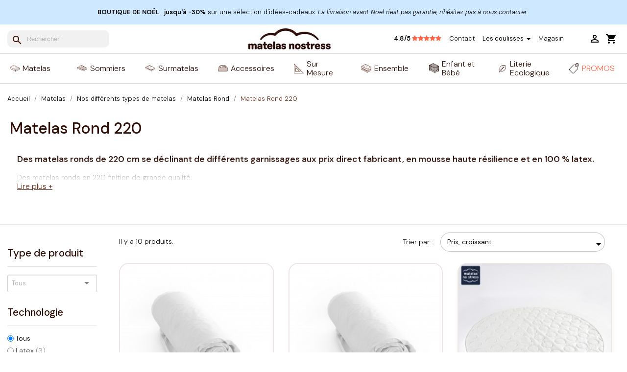

--- FILE ---
content_type: text/html; charset=utf-8
request_url: https://www.matelasnostress.fr/329-matelas-rond-220
body_size: 38014
content:
<!doctype html>
<html lang="fr-FR">

  <head>
    
      
  <meta charset="utf-8">


  <meta http-equiv="x-ua-compatible" content="ie=edge">



  <title>Matelas Rond 220 - Matelas No Stress</title>
<script data-keepinline="true">
    var ajaxGetProductUrl = '//www.matelasnostress.fr/module/cdc_googletagmanager/async';
    var ajaxShippingEvent = 1;
    var ajaxPaymentEvent = 1;

/* datalayer */
dataLayer = window.dataLayer || [];
    let cdcDatalayer = {"pageCategory":"category","event":"view_item_list","ecommerce":{"currency":null,"currencyCode":"EUR","impressions":[{"name":"Drap Housse Lit Rond de 220","id":"2207","reference":"DRAP_D220","price":"57.5","price_tax_exc":"57.5","price_tax_inc":"69","category":"Matelas Rond 220","item_category":"Matelas","item_category2":"Nos differents types de matelas","item_category3":"Matelas Rond","item_category4":"Matelas Rond 220","list":"Matelas Rond 220","position":1,"quantity":1,"link":"drap-housse-lit-rond-de-220"},{"name":"Alese pour lit rond 220cm","id":"2208","reference":"ALESE_D220","price":"65","price_tax_exc":"65","price_tax_inc":"78","category":"Matelas Rond 220","item_category":"Matelas","item_category2":"Nos differents types de matelas","item_category3":"Matelas Rond","item_category4":"Matelas Rond 220","list":"Matelas Rond 220","position":2,"quantity":1,"link":"alese-pour-lit-rond-de-220"},{"name":"Sur Matelas pour Lit Rond 220 CM","id":"2385","reference":"VISCO_4_BAMBOU-S_D220","price":"290.83","price_tax_exc":"290.83","price_tax_inc":"349","category":"Matelas Rond 220","item_category":"Matelas","item_category2":"Nos differents types de matelas","item_category3":"Matelas Rond","item_category4":"Matelas Rond 220","list":"Matelas Rond 220","position":3,"quantity":1,"link":"sur-matelas-rond-diametre-220"},{"name":"Matelas Mousse 14 cm diametre 220","id":"2101","reference":"HR35_10_HORST_D220","price":"507.5","price_tax_exc":"507.5","price_tax_inc":"609","category":"Matelas Rond 220","item_category":"Matelas","item_category2":"Nos differents types de matelas","item_category3":"Matelas Rond","item_category4":"Matelas Rond 220","list":"Matelas Rond 220","position":4,"quantity":1,"link":"matelas-mousse-14-cm-d220"},{"name":"Matelas Mousse 18 cm diametre 220","id":"2102","reference":"HR35_14_HORST_D220","price":"532.5","price_tax_exc":"532.5","price_tax_inc":"639","category":"Matelas Rond 220","item_category":"Matelas","item_category2":"Nos differents types de matelas","item_category3":"Matelas Rond","item_category4":"Matelas Rond 220","list":"Matelas Rond 220","position":5,"quantity":1,"link":"matelas-mousse-18-cm-d220"},{"name":"Matelas Mousse a Memoire De Forme diametre 220","id":"2103","reference":"HR35_14+VISCO-4_BAMBOU-S_D220","price":"665.83","price_tax_exc":"665.83","price_tax_inc":"799","category":"Matelas Rond 220","item_category":"Matelas","item_category2":"Nos differents types de matelas","item_category3":"Matelas Rond","item_category4":"Matelas Rond 220","list":"Matelas Rond 220","position":6,"quantity":1,"link":"matelas-mousse-a-memoire-de-forme"},{"name":"Matelas Latex 14 cm diametre 220","id":"2097","reference":"LA_10_F_HORST_D220","price":"699.17","price_tax_exc":"699.17","price_tax_inc":"839","category":"Matelas Rond 220","item_category":"Matelas","item_category2":"Nos differents types de matelas","item_category3":"Matelas Rond","item_category4":"Matelas Rond 220","list":"Matelas Rond 220","position":7,"quantity":1,"link":"matelas-latex-14-cm-rond-220"},{"name":"Matelas rond latex 21 cm Haut de Gamme diametre 220","id":"2100-24266","reference":"LA_16_M_BAMBOU-R_D220","price":"882.5","price_tax_exc":"882.5","price_tax_inc":"1059","category":"Matelas Rond 220","item_category":"Matelas","item_category2":"Nos differents types de matelas","item_category3":"Matelas Rond","item_category4":"Matelas Rond 220","variant":"Medium, D220","list":"Matelas Rond 220","position":8,"quantity":1,"link":"matelas-rond-220-en-latex-haut-de-gamme"},{"name":"Matelas Latex 18 cm diametre 220","id":"2099","reference":"LA_14_F_HORST_D220","price":"899.17","price_tax_exc":"899.17","price_tax_inc":"1079","category":"Matelas Rond 220","item_category":"Matelas","item_category2":"Nos differents types de matelas","item_category3":"Matelas Rond","item_category4":"Matelas Rond 220","list":"Matelas Rond 220","position":9,"quantity":1,"link":"matelas-latex-18-cm-rond-220"},{"name":"Matelas Forme Ronde en Latex 100% Naturel Diam. 220 cm","id":"3167","reference":"ELEGANCE_14_BIO_D220","price":"1149.17","price_tax_exc":"1149.17","price_tax_inc":"1379","category":"Matelas Rond 220","item_category":"Matelas","item_category2":"Nos differents types de matelas","item_category3":"Matelas Rond","item_category4":"Matelas Rond 220","list":"Matelas Rond 220","position":10,"quantity":1,"link":"matelas-rond-en-latex-naturel-diametre-220"}]}};
    dataLayer.push(cdcDatalayer);

/* call to GTM Tag */
(function(w,d,s,l,i){w[l]=w[l]||[];w[l].push({'gtm.start':
new Date().getTime(),event:'gtm.js'});var f=d.getElementsByTagName(s)[0],
j=d.createElement(s),dl=l!='dataLayer'?'&l='+l:'';j.async=true;j.src=
'https://www.googletagmanager.com/gtm.js?id='+i+dl;f.parentNode.insertBefore(j,f);
})(window,document,'script','dataLayer','GTM-5G3CHMJ');

/* async call to avoid cache system for dynamic data */
dataLayer.push({
  'event': 'datalayer_ready'
});
</script>
  
    
  
  <meta name="description" content="Des matelas rond de 220 cm se déclinant de différents garnissages aux prix direst fabricant, en mousse haute résilience et en 100 % latex. Des matelas rond en 220 finition de grande qualité.">
  <meta name="keywords" content="Matelas Rond 220">
        <link rel="canonical" href="https://www.matelasnostress.fr/329-matelas-rond-220">
    
      

 
 

  
    <script type="application/ld+json">
  {
    "@context": "https://schema.org",
    "@type": "Organization",
    "name" : "Matelas No Stress",
    "url" : "https://www.matelasnostress.fr/",
          "logo": {
        "@type": "ImageObject",
        "url":"https://www.matelasnostress.fr/img/logo-1704407758.jpg"
      }
      }
</script>

<script type="application/ld+json">
  {
    "@context": "https://schema.org",
    "@type": "WebPage",
    "isPartOf": {
      "@type": "WebSite",
      "url":  "https://www.matelasnostress.fr/",
      "name": "Matelas No Stress"
    },
    "name": "Matelas Rond 220",
    "url":  "https://www.matelasnostress.fr/329-matelas-rond-220"
  }
</script>


  <script type="application/ld+json">
    {
      "@context": "https://schema.org",
      "@type": "BreadcrumbList",
      "itemListElement": [
                  {
            "@type": "ListItem",
            "position": 1,
            "name": "Accueil",
            "item": "https://www.matelasnostress.fr/"
          },                  {
            "@type": "ListItem",
            "position": 2,
            "name": "Matelas",
            "item": "https://www.matelasnostress.fr/302-matelas"
          },                  {
            "@type": "ListItem",
            "position": 3,
            "name": "Nos différents types de matelas",
            "item": "https://www.matelasnostress.fr/944-type-de-matelas"
          },                  {
            "@type": "ListItem",
            "position": 4,
            "name": "Matelas Rond",
            "item": "https://www.matelasnostress.fr/100-matelas-rond"
          },                  {
            "@type": "ListItem",
            "position": 5,
            "name": "Matelas Rond 220",
            "item": "https://www.matelasnostress.fr/329-matelas-rond-220"
          }              ]
    }
  </script>
  
  
  
  <script type="application/ld+json">
  {
    "@context": "https://schema.org",
    "@type": "ItemList",
    "itemListElement": [
          {
        "@type": "ListItem",
        "position": 1,
        "name": "Drap Housse Lit Rond de 220",
        "url": "https://www.matelasnostress.fr/matelas-rond-220/2207-drap-housse-lit-rond-de-220.html"
      },          {
        "@type": "ListItem",
        "position": 2,
        "name": "Alèse pour lit rond 220cm",
        "url": "https://www.matelasnostress.fr/matelas-rond-220/2208-alese-pour-lit-rond-de-220.html"
      },          {
        "@type": "ListItem",
        "position": 3,
        "name": "Sur Matelas pour Lit Rond 220 CM",
        "url": "https://www.matelasnostress.fr/matelas-rond-220/2385-sur-matelas-rond-diametre-220.html"
      },          {
        "@type": "ListItem",
        "position": 4,
        "name": "Matelas Mousse 14 cm diamètre 220",
        "url": "https://www.matelasnostress.fr/matelas-rond-220/2101-matelas-mousse-14-cm-d220.html"
      },          {
        "@type": "ListItem",
        "position": 5,
        "name": "Matelas Mousse 18 cm diamètre 220",
        "url": "https://www.matelasnostress.fr/matelas-rond-220/2102-matelas-mousse-18-cm-d220.html"
      },          {
        "@type": "ListItem",
        "position": 6,
        "name": "Matelas Mousse à Mémoire De Forme diamètre 220",
        "url": "https://www.matelasnostress.fr/matelas-rond-220/2103-matelas-mousse-a-memoire-de-forme.html"
      },          {
        "@type": "ListItem",
        "position": 7,
        "name": "Matelas Latex 14 cm diamètre 220",
        "url": "https://www.matelasnostress.fr/matelas-rond-220/2097-matelas-latex-14-cm-rond-220.html"
      },          {
        "@type": "ListItem",
        "position": 8,
        "name": "Matelas rond latex 21 cm Haut de Gamme diamètre 220",
        "url": "https://www.matelasnostress.fr/matelas-rond-220/2100-matelas-rond-220-en-latex-haut-de-gamme.html"
      },          {
        "@type": "ListItem",
        "position": 9,
        "name": "Matelas Latex 18 cm diamètre 220",
        "url": "https://www.matelasnostress.fr/matelas-rond-220/2099-matelas-latex-18-cm-rond-220.html"
      },          {
        "@type": "ListItem",
        "position": 10,
        "name": "Matelas Forme Ronde en Latex 100% Naturel Diam. 220 cm",
        "url": "https://www.matelasnostress.fr/matelas-rond-220/3167-matelas-rond-en-latex-naturel-diametre-220.html"
      }        ]
  }
</script>
  
  
  
  
  

                                                                                                                                                                            
    
<script type="application/ld+json">
	{
		"@context": "https://schema.org/",
		"@type": "Product",
		"name": "Matelas Rond 220",
		"url": "https://www.matelasnostress.fr/329-matelas-rond-220",
		"description": "Des matelas rond de 220 cm se déclinant de différents garnissages aux prix direst fabricant, en mousse haute résilience et en 100 % latex. Des matelas rond en 220 finition de grande qualité.",
		"aggregateRating": {
			"@type": "AggregateRating",
			"ratingValue": "4.8",
			"reviewCount": "10906",
			"bestRating": "5",
			"worstRating": "3.5"
		},
		"offers": {
			"@type": "AggregateOffer",
            "offerCount": "10",
            "lowPrice": "1 059.00 ",
            "highPrice": "839.00 ",
			"priceCurrency": "EUR"
		}
	}
</script>

  
  
    
  

  
    <meta property="og:title" content="Matelas Rond 220" />
    <meta property="og:description" content="Des matelas rond de 220 cm se déclinant de différents garnissages aux prix direst fabricant, en mousse haute résilience et en 100 % latex. Des matelas rond en 220 finition de grande qualité." />
    <meta property="og:url" content="https://www.matelasnostress.fr/329-matelas-rond-220" />
    <meta property="og:site_name" content="Matelas No Stress" />
        



  <meta name="viewport" content="width=device-width, initial-scale=1">



  <link rel="icon" type="image/vnd.microsoft.icon" href="https://www.matelasnostress.fr/img/favicon.ico?1704470467">
  <link rel="shortcut icon" type="image/x-icon" href="https://www.matelasnostress.fr/img/favicon.ico?1704470467">
  <link rel="apple-touch-icon" href="/apple-touch-icon.png">




    <link rel="stylesheet" href="https://www.matelasnostress.fr/themes/theme-nostress/assets/cache/theme-cf92e12011.css" type="text/css" media="all">

<link rel="preconnect" href="https://fonts.gstatic.com/" crossorigin>
<link rel="dns-prefetch" href="https://fonts.gstatic.com/">



   


  <script type="text/javascript">
        var ASSearchUrl = "https:\/\/www.matelasnostress.fr\/module\/pm_advancedsearch4\/advancedsearch4";
        var AdvancedEmailGuardData = {"meta":{"isGDPREnabled":true,"isLegacyOPCEnabled":false,"isLegacyMAModuleEnabled":false,"validationError":null},"settings":{"recaptcha":{"type":"v2_inv","key":"6LewzXwmAAAAAMSc2saj1PX-ROZ-RY5sqvAIYxGE","forms":{"contact_us":{"size":"normal","align":"offset","offset":3},"register":{"size":"normal","align":"center","offset":1},"login":{"size":"normal","align":"center","offset":1},"reset_password":{"size":"normal","align":"center","offset":1},"quick_order":{"size":"normal","align":"center","offset":1}},"language":"shop","theme":"light","position":"inline","hidden":true,"deferred":true}},"context":{"ps":{"v17":true,"v17pc":true,"v17ch":true,"v16":false,"v161":false,"v15":false},"languageCode":"fr","pageName":"category"},"trans":{"genericError":"Une erreur s'est produite, veuillez r\u00e9essayer."}};
        var PAYPLUG_DOMAIN = "https:\/\/secure.payplug.com";
        var allow_ordering_out_of_stock_param = 0;
        var ap5_cartPackProducts = [];
        var ap5_cartRefreshUrl = "https:\/\/www.matelasnostress.fr\/module\/pm_advancedpack\/ajax_cart?ajax=1&action=refresh";
        var ap5_modalErrorClose = "Fermer";
        var ap5_modalErrorTitle = "Une erreur est survenue";
        var applePayIdCart = null;
        var applePayMerchantSessionAjaxURL = "https:\/\/www.matelasnostress.fr\/module\/payplug\/dispatcher";
        var applePayPaymentAjaxURL = "https:\/\/www.matelasnostress.fr\/module\/payplug\/validation";
        var applePayPaymentRequestAjaxURL = "https:\/\/www.matelasnostress.fr\/module\/payplug\/applepaypaymentrequest";
        var as4_orderBySalesAsc = "Meilleures ventes en dernier";
        var as4_orderBySalesDesc = "Meilleures ventes en premier";
        var baseModalUrl = "https:\/\/www.matelasnostress.fr\/";
        var cb_isDesktop = 1;
        var dp_id_module = "132";
        var dp_public_path = "https:\/\/www.matelasnostress.fr\/modules\/dynamicproduct\/lib\/media\/dist\/";
        var dp_version = "2.43.41";
        var isPS17 = 1;
        var is_sandbox_mode = false;
        var klCustomer = null;
        var m4_base_uri = "https:\/\/www.matelasnostress.fr\/";
        var m4_pdf_controller = "https:\/\/www.matelasnostress.fr\/module\/m4pdf\/pdf?ajax=1";
        var mnsStoriesConfig = {"autoplay":true,"loop":true,"displayType":"slider"};
        var module_name = "payplug";
        var orders_suppliers_ajax_url = "https:\/\/www.matelasnostress.fr\/module\/wkmanagesuppliers\/ajax";
        var payplug_ajax_url = "https:\/\/www.matelasnostress.fr\/module\/payplug\/ajax";
        var payplug_transaction_error_message = "    <div class=\"payplugMsg_wrapper\">\n                                    <p  class=\"payplugMsg_error\" >La transaction n&#039;a pas pu aboutir, et votre carte n&#039;a pas \u00e9t\u00e9 d\u00e9bit\u00e9e.<\/p>\n                                        <button type=\"button\" class=\"payplugMsg_button\" name=\"card_deleted\">Ok<\/button>\n        \n            <\/div>\n";
        var pm_advancedpack = {"ajaxUrl":"https:\/\/www.matelasnostress.fr\/module\/pm_advancedpack\/ajax","staticToken":"fd027e2b977754de9f4baa9e09f78ac2"};
        var prestashop = {"cart":{"products":[],"totals":{"total":{"type":"total","label":"Total","amount":0,"value":"0,00\u00a0\u20ac"},"total_including_tax":{"type":"total","label":"Total TTC","amount":0,"value":"0,00\u00a0\u20ac"},"total_excluding_tax":{"type":"total","label":"Total HT :","amount":0,"value":"0,00\u00a0\u20ac"}},"subtotals":{"products":{"type":"products","label":"Sous-total","amount":0,"value":"0,00\u00a0\u20ac"},"discounts":null,"shipping":{"type":"shipping","label":"Livraison","amount":0,"value":""},"tax":{"type":"tax","label":"Taxes incluses","amount":0,"value":"0,00\u00a0\u20ac"}},"products_count":0,"summary_string":"0 articles","vouchers":{"allowed":1,"added":[]},"discounts":[],"minimalPurchase":0,"minimalPurchaseRequired":""},"currency":{"id":1,"name":"Euro","iso_code":"EUR","iso_code_num":"978","sign":"\u20ac"},"customer":{"lastname":null,"firstname":null,"email":null,"birthday":null,"newsletter":null,"newsletter_date_add":null,"optin":null,"website":null,"company":null,"siret":null,"ape":null,"is_logged":false,"gender":{"type":null,"name":null},"addresses":[]},"language":{"name":"Fran\u00e7ais (French)","iso_code":"fr","locale":"fr-FR","language_code":"fr-FR","is_rtl":"0","date_format_lite":"d\/m\/Y","date_format_full":"d\/m\/Y H:i:s","id":1},"page":{"title":"","canonical":"https:\/\/www.matelasnostress.fr\/329-matelas-rond-220","meta":{"title":"Matelas Rond 220","description":"Des matelas rond de 220 cm se d\u00e9clinant de diff\u00e9rents garnissages aux prix direst fabricant, en mousse haute r\u00e9silience et en 100 % latex. Des matelas rond en 220 finition de grande qualit\u00e9.","keywords":"Matelas Rond 220","robots":"index"},"page_name":"category","body_classes":{"lang-fr":true,"lang-rtl":false,"country-FR":true,"currency-EUR":true,"layout-full-width":true,"page-category":true,"tax-display-enabled":true,"category-id-329":true,"category-Matelas Rond 220":true,"category-id-parent-100":true,"category-depth-level-5":true},"admin_notifications":[]},"shop":{"name":"Matelas No Stress","logo":"https:\/\/www.matelasnostress.fr\/img\/logo-1704407758.jpg","stores_icon":"https:\/\/www.matelasnostress.fr\/img\/logo_stores.png","favicon":"https:\/\/www.matelasnostress.fr\/img\/favicon.ico"},"urls":{"base_url":"https:\/\/www.matelasnostress.fr\/","current_url":"https:\/\/www.matelasnostress.fr\/329-matelas-rond-220","shop_domain_url":"https:\/\/www.matelasnostress.fr","img_ps_url":"https:\/\/www.matelasnostress.fr\/img\/","img_cat_url":"https:\/\/www.matelasnostress.fr\/img\/c\/","img_lang_url":"https:\/\/www.matelasnostress.fr\/img\/l\/","img_prod_url":"https:\/\/www.matelasnostress.fr\/img\/p\/","img_manu_url":"https:\/\/www.matelasnostress.fr\/img\/m\/","img_sup_url":"https:\/\/www.matelasnostress.fr\/img\/su\/","img_ship_url":"https:\/\/www.matelasnostress.fr\/img\/s\/","img_store_url":"https:\/\/www.matelasnostress.fr\/img\/st\/","img_col_url":"https:\/\/www.matelasnostress.fr\/img\/co\/","img_url":"https:\/\/www.matelasnostress.fr\/themes\/theme-nostress\/assets\/img\/","css_url":"https:\/\/www.matelasnostress.fr\/themes\/theme-nostress\/assets\/css\/","js_url":"https:\/\/www.matelasnostress.fr\/themes\/theme-nostress\/assets\/js\/","pic_url":"https:\/\/www.matelasnostress.fr\/upload\/","pages":{"address":"https:\/\/www.matelasnostress.fr\/adresse","addresses":"https:\/\/www.matelasnostress.fr\/adresses","authentication":"https:\/\/www.matelasnostress.fr\/authentification","cart":"https:\/\/www.matelasnostress.fr\/panier","category":"https:\/\/www.matelasnostress.fr\/index.php?controller=category","cms":"https:\/\/www.matelasnostress.fr\/index.php?controller=cms","contact":"https:\/\/www.matelasnostress.fr\/contactez-nous","discount":"https:\/\/www.matelasnostress.fr\/bons-de-reduction","guest_tracking":"https:\/\/www.matelasnostress.fr\/suivi-commande-invite","history":"https:\/\/www.matelasnostress.fr\/historique-des-commandes","identity":"https:\/\/www.matelasnostress.fr\/identite","index":"https:\/\/www.matelasnostress.fr\/","my_account":"https:\/\/www.matelasnostress.fr\/mon-compte","order_confirmation":"https:\/\/www.matelasnostress.fr\/index.php?controller=order-confirmation","order_detail":"https:\/\/www.matelasnostress.fr\/index.php?controller=order-detail","order_follow":"https:\/\/www.matelasnostress.fr\/details-de-la-commande","order":"https:\/\/www.matelasnostress.fr\/commande","order_return":"https:\/\/www.matelasnostress.fr\/index.php?controller=order-return","order_slip":"https:\/\/www.matelasnostress.fr\/avoirs","pagenotfound":"https:\/\/www.matelasnostress.fr\/page-non-trouvee","password":"https:\/\/www.matelasnostress.fr\/mot-de-passe-oublie","pdf_invoice":"https:\/\/www.matelasnostress.fr\/index.php?controller=pdf-invoice","pdf_order_return":"https:\/\/www.matelasnostress.fr\/index.php?controller=pdf-order-return","pdf_order_slip":"https:\/\/www.matelasnostress.fr\/index.php?controller=pdf-order-slip","prices_drop":"https:\/\/www.matelasnostress.fr\/promotions","product":"https:\/\/www.matelasnostress.fr\/index.php?controller=product","search":"https:\/\/www.matelasnostress.fr\/recherche","sitemap":"https:\/\/www.matelasnostress.fr\/plan-du-site","stores":"https:\/\/www.matelasnostress.fr\/magasins","supplier":"https:\/\/www.matelasnostress.fr\/fournisseurs","register":"https:\/\/www.matelasnostress.fr\/authentification?create_account=1","order_login":"https:\/\/www.matelasnostress.fr\/commande?login=1"},"alternative_langs":[],"theme_assets":"\/themes\/theme-nostress\/assets\/","actions":{"logout":"https:\/\/www.matelasnostress.fr\/?mylogout="},"no_picture_image":{"bySize":{"small_default":{"url":"https:\/\/www.matelasnostress.fr\/img\/p\/fr-default-small_default.jpg","width":98,"height":98},"cart_default":{"url":"https:\/\/www.matelasnostress.fr\/img\/p\/fr-default-cart_default.jpg","width":125,"height":125},"home_default":{"url":"https:\/\/www.matelasnostress.fr\/img\/p\/fr-default-home_default.jpg","width":450,"height":450},"medium_default":{"url":"https:\/\/www.matelasnostress.fr\/img\/p\/fr-default-medium_default.jpg","width":690,"height":690},"large_default":{"url":"https:\/\/www.matelasnostress.fr\/img\/p\/fr-default-large_default.jpg","width":1200,"height":1200}},"small":{"url":"https:\/\/www.matelasnostress.fr\/img\/p\/fr-default-small_default.jpg","width":98,"height":98},"medium":{"url":"https:\/\/www.matelasnostress.fr\/img\/p\/fr-default-home_default.jpg","width":450,"height":450},"large":{"url":"https:\/\/www.matelasnostress.fr\/img\/p\/fr-default-large_default.jpg","width":1200,"height":1200},"legend":""}},"configuration":{"display_taxes_label":true,"display_prices_tax_incl":true,"is_catalog":false,"show_prices":true,"opt_in":{"partner":false},"quantity_discount":{"type":"discount","label":"Remise sur prix unitaire"},"voucher_enabled":1,"return_enabled":0},"field_required":[],"breadcrumb":{"links":[{"title":"Accueil","url":"https:\/\/www.matelasnostress.fr\/"},{"title":"Matelas","url":"https:\/\/www.matelasnostress.fr\/302-matelas"},{"title":"Nos diff\u00e9rents types de matelas","url":"https:\/\/www.matelasnostress.fr\/944-type-de-matelas"},{"title":"Matelas Rond","url":"https:\/\/www.matelasnostress.fr\/100-matelas-rond"},{"title":"Matelas Rond 220","url":"https:\/\/www.matelasnostress.fr\/329-matelas-rond-220"}],"count":5},"link":{"protocol_link":"https:\/\/","protocol_content":"https:\/\/"},"time":1766570476,"static_token":"fd027e2b977754de9f4baa9e09f78ac2","token":"ea656741cf4b258640c26c7e533a5c28","debug":false,"modules":{"pm_advancedpack":null}};
        var psemailsubscription_subscription = "https:\/\/www.matelasnostress.fr\/module\/ps_emailsubscription\/subscription";
        var psr_icon_color = "#ffffff";
        var roja45_hide_add_to_cart = 0;
        var roja45_hide_price = 0;
        var roja45_quotation_useajax = 1;
        var roja45quotationspro_added_failed = "Impossible d'ajouter le produit \u00e0 votre demande.";
        var roja45quotationspro_added_success = "Produit ajout\u00e9 \u00e0 votre demande avec succ\u00e8s.";
        var roja45quotationspro_button_addquote = "Ajouter au devis";
        var roja45quotationspro_button_text = "Demander un devis";
        var roja45quotationspro_button_text_2 = "Demander un nouveau devis";
        var roja45quotationspro_cartbutton_text = "Ajouter au devis";
        var roja45quotationspro_catalog_mode = 0;
        var roja45quotationspro_change_qty = 0;
        var roja45quotationspro_controller = "https:\/\/www.matelasnostress.fr\/module\/roja45quotationspro\/QuotationsProFront?token=fd027e2b977754de9f4baa9e09f78ac2";
        var roja45quotationspro_delete_products = 0;
        var roja45quotationspro_deleted_failed = "Impossible de supprimer le produit de votre demande.";
        var roja45quotationspro_deleted_success = "Produit supprim\u00e9 de votre demande avec succ\u00e8s.";
        var roja45quotationspro_enable_captcha = 0;
        var roja45quotationspro_enable_captchatype = 0;
        var roja45quotationspro_enable_inquotenotify = 1;
        var roja45quotationspro_enable_quote_dropdown = 0;
        var roja45quotationspro_enablequotecart = 0;
        var roja45quotationspro_enablequotecartpopup = 0;
        var roja45quotationspro_error_title = "Erreur";
        var roja45quotationspro_instantresponse = 0;
        var roja45quotationspro_label_position = "";
        var roja45quotationspro_new_quote_available = "Un nouveau devis est disponible dans votre compte.";
        var roja45quotationspro_productlistitemselector = "article.product-miniature";
        var roja45quotationspro_productlistselector_addtocart = "";
        var roja45quotationspro_productlistselector_buttons = "";
        var roja45quotationspro_productlistselector_flag = ".product-flags";
        var roja45quotationspro_productlistselector_price = ".product-price-and-shipping";
        var roja45quotationspro_productselector_addtocart = ".product-add-to-cart";
        var roja45quotationspro_productselector_price = "div.product-prices";
        var roja45quotationspro_productselector_qty = ".quote_quantity_wanted";
        var roja45quotationspro_quotation_address_delivery = false;
        var roja45quotationspro_quotation_address_invoice = false;
        var roja45quotationspro_quote_link_text = "Obtenez un devis";
        var roja45quotationspro_quote_modified = "Votre panier a chang\u00e9, vous pouvez demander un nouveau devis ou recharger un devis existant en cliquant sur le lien ci-dessous.";
        var roja45quotationspro_recaptcha_site_key = "";
        var roja45quotationspro_request_buttons = "";
        var roja45quotationspro_responsivecartnavselector = "._desktop_quotecart";
        var roja45quotationspro_responsivecartselector = "#header .header-nav div.hidden-md-up";
        var roja45quotationspro_sent_failed = "Impossible d'envoyer la demande. Veuillez r\u00e9essayer plus tard.";
        var roja45quotationspro_sent_success = "Demande re\u00e7ue, nous vous contacterons sous peu. Je vous remercie.";
        var roja45quotationspro_show_label = 0;
        var roja45quotationspro_success_title = "Succ\u00e8s";
        var roja45quotationspro_touchspin = 1;
        var roja45quotationspro_unknown_error = "Une erreur inattendue s'est produite, veuillez en informer votre fournisseur d'assistance.";
        var roja45quotationspro_usejs = 1;
        var roja45quotationspro_warning_title = "Avertissement";
      </script>

    

            
<script src="https://files.webyn.ai/webyn.min.js" data-key="01995394-6243-7877-b626-3617c8853fda"></script>



  <script type="text/javascript">
    var Days_text = 'Journée(s)';
    var Hours_text = 'Heure(s)';
    var Mins_text = 'Min(s)';
    var Sec_text = 'Sec(s)';
</script><script type="module" async type="text/javascript" src="https://checkout-button-prestashop-just-checkout.vercel.app/just-pay-button.js"></script>
<link rel="stylesheet" rel="preload" as="style" href="https://checkout-button-prestashop-just-checkout.vercel.app/styles.css" type="text/css" media="all">

<!-- FigPii Asynchronous Tracking Code -->
<script>
  ! function(w, d, u) {
    var n = d.createElement('script');
    n.crossOrigin = 'anonymous', n.async = 'async', n.src = u, d.head.append(n), w._fpEvent = w._fpEvent || []
  }(window, document, 'https://tracking-cdn.figpii.com/21b74950e6924fd26a4c74f39c808bac.js');
</script>
<!-- End FigPii Asynchronous Tracking Code -->

  <script type="text/javascript">
    var just = {
      currency: { id: 1 },
      language: 'fr',
      languageId: '1',
      shopId: '9697e6ce-5f14-4fd1-a8fa-21edbab10712',
      cartId: '',
      productCount: 0,
      cartHasSubscription: 0,
      display: {
        cart: 1,
        product: 1,
      },
    };
  </script>


  <script type="text/javascript">
    var JUST_USER = {
      id: '',
      email: '',
      firstName: '',
      lastName: '',
          };
  </script>

<script type="text/javascript" src="/modules/arallimg/views/js/script.js"></script>
<script type="text/javascript">
    arAiPath = '/modules/arallimg/';
    arAi.ajaxUrl = 'https://www.matelasnostress.fr/module/arallimg/product';    arAi.mode = 4;
            arAi.separate_attr = 0;
        arAi.carouselInterval = 500;
    arAi.skipCover = 0;
    arAi.selector = '.product-miniature';    arAi.imgSelector = 'img';    arAi.preload = 1;
        arAi.isMobile = 0;
            arAi.owlOptions.dots = 0;
        arAi.owlOptions.nav = 0;
        arAi.owlOptions.touchDrag = 0;
        arAi.owlOptions.loop = 1;
        arAi.owlOptions.lazyLoad = 1;
                arAi.limit = 2;
        window.addEventListener('load', function(){
                    arAi.preloadAll();
                $('body').on('click', '.ar-ai-container .owl-nav .owl-prev, .ar-ai-container .owl-nav .owl-next', function(e){
            var btn = $(this);
            btn.addClass('active');
            setTimeout(function(){
                btn.removeClass('active');
            }, 300);
            e.preventDefault();
            e.stopPropagation();
            e.stopImmediatePropagation();
            return false;
        });
        $('body').on('click', '.ar-ai-container .owl-nav button, .ar-ai-container .owl-dots button', function(e){
            e.preventDefault();
            e.stopImmediatePropagation();
        });
        $('body').on('mouseenter', arAi.selector, function(){
            if (arAi.separate_attr) {
                var id = [{
                    id_product: arAi.determineProductId(this),
                    id_product_attr: arAi.determineProductAttrId(this)
                }];
            } else {
                var id = arAi.determineProductId(this);
            }
            arAi.loadImages(this, id, null);
                    });
                $(document).on('as4-After-Set-Results-Contents', function(e, idSearch, context) {
            if (arAi.preload || arAi.isMobile){
                arAi.preloadAll();
            }
        });
    });
    window.addEventListener('popstate', function(event) {
        if (arAi.preload || arAi.isMobile){
            arAi.preloadAll();
        }
    });
    window.addEventListener("load", function(event){
                    prestashop.on('updateProductList', function(e){
                if (arAi.preload || arAi.isMobile){
                    arAi.preloadAll();
                }
            });
            });
</script>
<style type="text/css">
    .product-miniature .quick-view{z-index: 1;}.product-miniature:hover .ar-ai-container {opacity: 1;}.product-miniature:hover .ar-ai-attributes {opacity: 1;}.product-miniature:hover .ar-ai-container .ar-ai-btn-prev {left: 0px;opacity: 0.6;}.product-miniature:hover .ar-ai-container .ar-ai-btn-next {right: 0;opacity: 0.6;}.product-miniature .ar-ai-container.ar-ai-mobile-active .ar-ai-btn-prev {left: 0px;opacity: 0.6;}.product-miniature .ar-ai-container.ar-ai-mobile-active .ar-ai-btn-next {right: 0;opacity: 0.6;}.ar-ai-main-img,.ar-ai-container,.ar-ai-container .ar-ai-h-segment .indicator,.ar-ai-container img{transition: 0.2s all;}.ar-ai-container{}.ar-ai-container.owl-carousel .owl-nav .owl-next, .ar-ai-container.owl-carousel .owl-nav .owl-prev{width: 32px;height: 48px;margin-top: -24px;background-color: #ffffff;opacity: 0.8;}.ar-ai-container.owl-carousel .owl-nav .owl-next svg, .ar-ai-container.owl-carousel .owl-nav .owl-prev svg{width: 48px;height: 48px;margin-top: -24px;margin-left: -24px;color: #757575;position: absolute;top: 50%;left: 50%;display: block;}.ar-ai-container.owl-carousel .owl-nav .owl-next:hover, .ar-ai-container.owl-carousel .owl-nav .owl-prev:hover{background-color: #eeeeee;}.ar-ai-container.owl-carousel .owl-nav .owl-next:hover svg, .ar-ai-container.owl-carousel .owl-nav .owl-prev:hover svg{color: #3b3b3b;}.ar-ai-container .ar-ai-h-segment.active .indicator, .ar-ai-container .ar-ai-indicators .ar-ai-point.active, .ar-ai-container.owl-carousel .owl-dots .owl-dot.active>span{background: #3b3b3b;;}.ar-ai-container .ar-ai-h-segment .indicator, .ar-ai-container .ar-ai-indicators .ar-ai-point, .ar-ai-container.owl-carousel .owl-dots .owl-dot>span{background: #d6d6d6;}.ar-ai-container .ar-ai-h-segment .indicator{height: 10px;margin-left: 5px;margin-right: 5px;}.ar-ai-indicators .ar-ai-point, .ar-ai-container.owl-carousel .owl-dots .owl-dot span{width: 10px;height: 10px;margin-left: 5px;margin-right: 5px;}.ar-ai-container .ar-ai-h-segment .indicator, .ar-ai-container .ar-ai-indicators,  .ar-ai-container.owl-carousel .owl-dots {display: none;}.ar-ai-container.owl-carousel .owl-nav .owl-next{right: 0px;}.ar-ai-container.owl-carousel .owl-nav .owl-prev{left: 0px;}.ar-ai-container .ar-ai-loading{color: #000000;}.ar-ai-container .ar-ai-loading.active{opacity: 0.6;}.ar-ai-container.owl-carousel .owl-nav{display: none;}.ar-ai-container.owl-carousel{z-index: 0;}@media (max-width: 768px){.ar-ai-container{display: none !important;}}.ar-ai-container.owl-carousel .owl-item img{margin: 0 0 0 4px}
.ar-ai-container .img-responsive{width: 100%}
#products .highlighted-informations, .featured-products .highlighted-informations, .product-accessories .highlighted-informations, .product-miniature .highlighted-informations{
background: #FFF;
}</style><link href="//fonts.googleapis.com/css?family=Open+Sans:600,400,400i|Oswald:700" rel="stylesheet" type="text/css" media="all">
 
<script type="text/javascript">
    var agSiteId="8574";
</script>
<script src="https://www.societe-des-avis-garantis.fr/wp-content/plugins/ag-core/widgets/JsWidget.js" type="text/javascript"></script>

<style>
        /* Customisation Widget Avis produits */

.statCont {
    display: none !important;
}

#agWidgetMain .reviewCont {
       float: right;
       text-align: left !important;
}

#agWidgetMain .logoCont img {
    max-width: 151px !important;
    margin-left: 0 !important;
}

#agWidgetMain .logoCont  {
        float:right;
}

#agWidgetMain .reviewList {
    padding: 0 !important;
    margin: 0 auto 8px auto !important;
    width: 80% !important;
}

#agWidgetMain .reviewList li {
    border-top: none !important;
    padding: 16px 20px !important;
    margin: 30px 0 0 0 !important;
	background: #f5efe3 !important;
}

.largeNote, .largeNote p {
    color: #000000 !important;
}

.bgGrey1, .bgGrey0, #agWidgetMain, .topBar {
	background: #fefcf3 !important;
}

.reviewGlobal p { 
	font-weight: lighter !important;
	font-size: 14px !important !important;
}

#agWidgetMain .largeNote big {
    font-size: 30px !important;
    letter-spacing: -3px !important;
}

#agWidgetMain .reviewCont .reviewGlobal {
    text-align: center !important;
    padding-top: 29px !important;
}

#agWidgetMain .logoCont {
    display: inline-block !important;
    margin-top: 4px !important;
    width: 41% !important;
}

.logoCont .agBt {
	background:none !important;
	border:none !important;
	text-transform: none !important;
        color: #000000 !important;
}

.agBt:hover {
	color:black !important;
        text-shadow: none;
}

.topBar {
    background: #fefcf3 !important;
    color: #000000 !important;
    text-align: center !important;
    font-size: 20px !important;
    line-height: 11px !important;
    letter-spacing: 1.5px !important;
    padding: 30px 0 0 0 !important;
    font-weight: bold !important;
    text-transform: none !important;
}

@media (max-width: 700px) { 
#agWidgetMain .logoCont img {
margin-left: 0 !important;
}

#agWidgetMain .logoCont .agBt {
    margin: 0 !important;
}

#agWidgetMain .reviewCont {
    float:right !important;
}

#agWidgetMain .logoCont {
    margin-right: 40px;
}
}
    </style>



    
  </head>

  <body id="category" class="lang-fr country-fr currency-eur layout-full-width page-category tax-display-enabled category-id-329 category-matelas-rond-220 category-id-parent-100 category-depth-level-5">

    
      <!-- Google Tag Manager (noscript) -->
<noscript><iframe src="https://www.googletagmanager.com/ns.html?id=GTM-5G3CHMJ"
height="0" width="0" style="display:none;visibility:hidden"></iframe></noscript>
<!-- End Google Tag Manager (noscript) -->

    

    <main>
      
              

      <header id="header">
        
              

  

  
   <div class="header-banner">
       <div class="cb displayBanner clearfix" data-hook="displayBanner">
									<div class="cb-wrapper w-43 type-1" data-wrapper="43">
										<div id="cb-697" class="cb-item py-05">
										<div class="cb-item-content">
																			<div class="custom-html">
								<div style="text-align: center; padding: 10px;"><strong>BOUTIQUE DE NOËL</strong> : <strong>jusqu'à -30%</strong> sur une <a href="https://www.matelasnostress.fr/938-idees-cadeaux-matelas-no-stress">sélection d'idées-cadeaux</a>. <em>La livraison avant Noël n'est pas garantie, n'hésitez pas à <a href="https://www.matelasnostress.fr/contactez-nous">nous contacter</a>. </em></div>							</div>
											</div>
				</div>
								</div>
	</div>
 
       </div>
    <nav class="header-nav">
      <div class="container">
              <div class="row">
  <div class="hidden-lg-up mobile">
  
        
                     <div class="float-xs-right" id="_mobile_cart"></div>
            <div class="float-xs-right" id="_mobile_user_info"></div>
            <div class="top-logo" id="_mobile_logo"></div>
            <div class="clearfix"></div>
          </div>          
        </div>
      </div>
    </nav>
   
  
  
    <div class="header-top">
    <div class="container">
        <div class="row flex-pc">
    <div class="col-md-5 right-nav">
          
         <div id="search_widget" class="search-widgets" data-search-controller-url="//www.matelasnostress.fr/recherche">
  <form method="get" action="//www.matelasnostress.fr/recherche">
    <input type="hidden" name="controller" value="search">
    <i class="material-icons search" aria-hidden="true">search</i>
    <input type="text" name="s" value="" placeholder="Rechercher" aria-label="Rechercher">
    <i class="material-icons clear" aria-hidden="true">clear</i>
  </form>
</div>

    </div>
    <div class="col-md-2 hidden-sm-down text-center" id="_desktop_logo">
                                          
  <a href="https://www.matelasnostress.fr/">
    <img
      class="logo img-fluid"
      src="https://www.matelasnostress.fr/img/logo-1704407758.jpg"
      alt="Matelas No Stress"
      width="201"
      height="51">
  </a>

                              </div>
    <div class="col-md-5 col-sm-12 info_droite">
                <div class="stars pr-1">
          <a href="/content/295-avis-matelas-no-stress" title="Les avis Matelas No Stress">     
       4.8/5
 <i class="fa color-orange"> &#xf005;&#xf005;&#xf005;&#xf005;&#xf005;</i>
        </a>
        </div>    
           <div class="pr-1">
            <a href="/contactez-nous" title="Formulaire de contact">Contact</a>
        </div> 
          <div class="dropdown flex pr-1">
                   <button class="dropdown-toggle dropdown-toggle-btn click contact-header" type="button" id="dropdownMenuButton" data-toggle="dropdown" aria-haspopup="true" aria-expanded="false" title="Cliquez pour + d'infos">Les coulisses </button>
          <div class="dropdown-menu drop-header" aria-labelledby="dropdownMenuButton">
                <a href="/content/8-qui-sommes-nous-fabricant-de-literie" class="dropdown-item obflink click" data-toggle="tooltip" title="Découvrir Matelas No Stress" data-placement="bottom">Une histoire de famille</a>
                <a href="/content/168-literie-bruno-haese-fabricant-de-matelas-latex" class="dropdown-item obflink click" data-toggle="tooltip" title="Retrouvez les secrets de fabrication" data-placement="bottom">L’atelier de fabrication</a>
                <a href="/content/268-matieres-utilisees-dans-la-fabrication-de-nos-matelas-sommiers-et-accessoires" class="dropdown-item obflink click" data-toggle="tooltip" title="Nos matières utilisées" data-placement="bottom">Les matières utilisées</a>
                <a href="/content/276-gamme-matelas-no-stress" class="dropdown-item obflink click" data-toggle="tooltip" title="Notre gamme de matelas" data-placement="bottom">La gamme de matelas</a>
                <a href="/content/291-literie-engagee" class="dropdown-item obflink click" data-toggle="tooltip" title="Découvrez nos engagements" data-placement="bottom">Literie engagée</a>
                <a href="/blog" class="dropdown-item obflink click" data-toggle="tooltip" title="Notre blog sur la literie" data-placement="bottom">Nos conseils literie</a>  
                <a href="/content/21-livraison-gratuite-matelas-sommier" class="dropdown-item obflink click" data-toggle="tooltip" title="Modalitées de livraison" data-placement="bottom">Livraison offerte</a>
              </div>
            </div> 
            <div class="pr-1"><a href="/magasins" title="Nos boutiques">Magasin</a></div>    
            </div> 
               
            <div id="_desktop_user_info" class="">
  <div class="user-info">
          <a href="https://www.matelasnostress.fr/mon-compte" title="Identifiez-vous" rel="nofollow"><i class="material-icons">&#xE7FF;</i></a>
      </div>
</div>
<div id="_desktop_cart" class="">
  <div class="blockcart cart-preview inactive" data-refresh-url="//www.matelasnostress.fr/module/ps_shoppingcart/ajax">
    <div class="header">
              <i class="material-icons shopping-cart" aria-hidden="true">shopping_cart</i>
                 </div>
  </div>
</div>


          </div>
          </div>
        </div>
    </div>
    </div>
            <div class="ets_mm_megamenu 
        layout_layout1 
         show_icon_in_mobile 
          
        transition_fade   
        transition_floating 
         
        sticky_enabled 
        enable_active_menu 
        ets-dir-ltr        hook-custom        single_layout                 hover         "
        data-bggray="bg_gray"
        >
        <div class="ets_mm_megamenu_content">
            <div class="container">
                <div class="ets_mm_megamenu_content_content">
                    <div class="ybc-menu-toggle ybc-menu-btn closed">
                        <span class="ybc-menu-button-toggle_icon">
                            <i class="icon-bar"></i>
                            <i class="icon-bar"></i>
                            <i class="icon-bar"></i>
                        </span>
                       
                    </div>
                        <ul class="mm_menus_ul  ">
        <li class="close_menu">
            <div class="pull-left">
                <span class="mm_menus_back">
                    <i class="icon-bar"></i>
                    <i class="icon-bar"></i>
                    <i class="icon-bar"></i>
                </span>
                Menu
            </div>
            <div class="pull-right">
                <span class="mm_menus_back_icon"></span>
                Retour
            </div>
        </li>
                    <li class="mm_menus_li mm_menus_li_tab mm_sub_align_full mm_has_sub display_tabs_in_full_width display_tabs_in_full_width hover "
                style="width: 230px">
                <a class="ets_mm_url"                         href="https://www.matelasnostress.fr/302-matelas"
                        style="font-size:16px;">
                    <span class="mm_menu_content_title">
                                                    <img src="https://www.matelasnostress.fr/img/ets_megamenu/group.png" title="" alt="" width="20"/>
                                                        Matelas
                                                                    </span>
                </a>
                                                            <span class="arrow closed"></span>
                                                                                                <ul class="mm_columns_ul mm_columns_ul_tab "
                            style="width:100%; font-size:14px;">
                                                            <li class="mm_tabs_li open menu_ver_alway_open_first mm_tabs_has_content   ver_alway_hide">
                                    <div class="mm_tab_li_content closed"
                                         style="width: 300px">
                                        <span class="mm_tab_name mm_tab_toggle mm_tab_has_child">
                                            <span class="mm_tab_toggle_title">
                                                                                                    <a class="ets_mm_url" href="https://www.matelasnostress.fr/367-matelas-par-taille">
                                                                                                                                                        Matelas par taille
                                                                                                                                                        </a>
                                                                                            </span>
                                        </span>
                                    </div>
                                                                            <ul class="mm_columns_contents_ul "
                                            style=" width:calc(100% - 300px + 2px); left: 300px;right: 300px;">
                                                                                            <li class="mm_columns_li column_size_3  mm_has_sub">
                                                                                                            <ul class="mm_blocks_ul">
                                                                                                                            <li data-id-block="4"
                                                                    class="mm_blocks_li">
                                                                        
    <div class="ets_mm_block mm_block_type_category">
                    <span class="h4"  style="font-size:16px">
                <a href="/374-matelas-1-personne"  style="font-size:16px">                    Matelas 1 place
                    </a>            </span>
                <div class="ets_mm_block_content">        
                                <ul class="ets_mm_categories">
                    <li >
                <a class="ets_mm_url" title="Matelas 80x190" href="https://www.matelasnostress.fr/106-matelas-80x190">Matelas 80x190</a>
                            </li>
                    <li >
                <a class="ets_mm_url" title="Matelas 80x200" href="https://www.matelasnostress.fr/321-matelas-80x200">Matelas 80x200</a>
                            </li>
                    <li >
                <a class="ets_mm_url" title="Matelas 90x190" href="https://www.matelasnostress.fr/107-matelas-90x190">Matelas 90x190</a>
                            </li>
                    <li >
                <a class="ets_mm_url" title="Matelas 90x200" href="https://www.matelasnostress.fr/322-matelas-90x200">Matelas 90x200</a>
                            </li>
                    <li >
                <a class="ets_mm_url" title="Matelas 120x190" href="https://www.matelasnostress.fr/109-matelas-120x190">Matelas 120x190</a>
                            </li>
            </ul>
                    </div>
    </div>
    <div class="clearfix"></div>

                                                                </li>
                                                                                                                            <li data-id-block="51"
                                                                    class="mm_blocks_li">
                                                                        
    <div class="ets_mm_block mm_block_type_html">
                    <span class="h4"  style="font-size:16px">
                                    Voir tout
                                </span>
                <div class="ets_mm_block_content">        
                            <a href="https://www.matelasnostress.fr/374-matelas-1-personne
">Tailles Matelas 1 personne</a>
                    </div>
    </div>
    <div class="clearfix"></div>

                                                                </li>
                                                                                                                    </ul>
                                                                                                    </li>
                                                                                            <li class="mm_columns_li column_size_3  mm_has_sub">
                                                                                                            <ul class="mm_blocks_ul">
                                                                                                                            <li data-id-block="5"
                                                                    class="mm_blocks_li">
                                                                        
    <div class="ets_mm_block mm_block_type_category">
                    <span class="h4"  style="font-size:16px">
                <a href="/375-matelas-2-personnes"  style="font-size:16px">                    Matelas 2 places
                    </a>            </span>
                <div class="ets_mm_block_content">        
                                <ul class="ets_mm_categories">
                    <li >
                <a class="ets_mm_url" title="Matelas 140x190" href="https://www.matelasnostress.fr/110-matelas-140x190">Matelas 140x190</a>
                            </li>
                    <li >
                <a class="ets_mm_url" title="Matelas 140x200" href="https://www.matelasnostress.fr/384-matelas-140x200">Matelas 140x200</a>
                            </li>
                    <li >
                <a class="ets_mm_url" title="Matelas 160x200" href="https://www.matelasnostress.fr/111-matelas-160x200">Matelas 160x200</a>
                            </li>
                    <li >
                <a class="ets_mm_url" title="Matelas 180x200" href="https://www.matelasnostress.fr/332-matelas-180x200">Matelas 180x200</a>
                            </li>
                    <li >
                <a class="ets_mm_url" title="Matelas 200x200" href="https://www.matelasnostress.fr/333-matelas-200x200">Matelas 200x200</a>
                            </li>
                    <li >
                <a class="ets_mm_url" title="Matelas 200x220" href="https://www.matelasnostress.fr/382-matelas-200x220">Matelas 200x220</a>
                            </li>
            </ul>
                    </div>
    </div>
    <div class="clearfix"></div>

                                                                </li>
                                                                                                                            <li data-id-block="60"
                                                                    class="mm_blocks_li">
                                                                        
    <div class="ets_mm_block mm_block_type_html">
                    <span class="h4"  style="font-size:16px">
                                    Voir tout
                                </span>
                <div class="ets_mm_block_content">        
                            <a href="https://www.matelasnostress.fr/375-matelas-2-personnes
">Tailles Matelas 2 personnes</a>
                    </div>
    </div>
    <div class="clearfix"></div>

                                                                </li>
                                                                                                                    </ul>
                                                                                                    </li>
                                                                                            <li class="mm_columns_li column_size_3  mm_has_sub">
                                                                                                            <ul class="mm_blocks_ul">
                                                                                                                            <li data-id-block="6"
                                                                    class="mm_blocks_li">
                                                                        
    <div class="ets_mm_block mm_block_type_category">
                    <span class="h4"  style="font-size:16px">
                                    Autres tailles
                                </span>
                <div class="ets_mm_block_content">        
                                <ul class="ets_mm_categories">
                    <li >
                <a class="ets_mm_url" title="Matelas Double" href="https://www.matelasnostress.fr/895-matelas-duo">Matelas Double</a>
                            </li>
                    <li >
                <a class="ets_mm_url" title="Matelas grande taille" href="https://www.matelasnostress.fr/892-matelas-grande-taille">Matelas grande taille</a>
                            </li>
                    <li >
                <a class="ets_mm_url" title="Matelas King Size" href="https://www.matelasnostress.fr/176-matelas-king-size">Matelas King Size</a>
                            </li>
                    <li >
                <a class="ets_mm_url" title="Matelas Queen Size" href="https://www.matelasnostress.fr/955-matelas-queen-size">Matelas Queen Size</a>
                            </li>
            </ul>
                    </div>
    </div>
    <div class="clearfix"></div>

                                                                </li>
                                                                                                                    </ul>
                                                                                                    </li>
                                                                                            <li class="mm_columns_li column_size_3  mm_has_sub">
                                                                                                            <ul class="mm_blocks_ul">
                                                                                                                            <li data-id-block="7"
                                                                    class="mm_blocks_li">
                                                                        
    <div class="ets_mm_block mm_block_type_product">
                    <span class="h4"  style="font-size:16px">
                                    Top Produits
                                </span>
                <div class="ets_mm_block_content">        
                            	      <div class="top-produit">   
              
              
                <a href="https://www.matelasnostress.fr/matelas-100-latex-naturel/1499-matelas-100-latex-naturel-bio-ferme-7-zones-de-confort.html" title="Privilège ferme : matelas 100% latex naturel. 7 zones de confort - 21 cm" class="obflink click pb-1" data-toggle="tooltip">
     
                        Privilège ferme : matelas 100% latex naturel. 7 zones de confort - 21 cm
 
    <ul class="product-flags js-product-flags">
    
                                    
                
        
        
                 
         
         
         
        
                                     
                
        
        
                 
        <li class="product-flag fermete-2">Ferme</li> 
         
         
        
                                     
                
        
        
                 
         
         
         
        
                                     
                
        
        
                 
         
         
         
        
                                     
                    <li class="product-flag flag-latexnaturel">Latex naturel</li>
                
        
        
                 
         
         
         
        
                                     
                
        
        
                 
         
         
         
        
                                     
                
        
        
                 
         
         
         
        
                                     
                
        
        
                 
         
         
         
        
                                     
                
        
        
                 
         
         
         
        
                                     
                
        
        
                 
         
         
         
        
                                     
                
        
        
                 
         
         
         
        
                                     
                
        
        
                 
         
         
         
        
                                     
                
        
        
                 
         
         
         
        
                                     
                
        
        
                 
         
         
         
        
                                     
                
        
        
                 
         
         
         
        
                                     
                
        
        
                 
         
         
         
        
                                     
                
        
        
                 
         
         
         
        
                                     
                
        
        
                 
         
         
         
        
                                     
                
        
        
                 
         
         
         
        
                                     
                
        
        
                 
         
         
         
        
          
       </ul>

                </a>
              
   
    </div>
          <div class="top-produit">   
              
              
                <a href="https://www.matelasnostress.fr/matelas-100-latex-naturel/2214-matelas-100-latex-naturel-bio-ferme.html" title="Élégance ferme : matelas 100% latex naturel. 5 zones de confort - 18 cm" class="obflink click pb-1" data-toggle="tooltip">
     
                        Élégance ferme : matelas 100% latex naturel. 5 zones de confort - 18 cm
 
    <ul class="product-flags js-product-flags">
    
                                    
                
        
        
                 
         
         
         
        
                                     
                
        
        
                 
        <li class="product-flag fermete-2">Ferme</li> 
         
         
        
                                     
                
        
        
                 
         
         
         
        
                                     
                
        
        
                 
         
         
         
        
                                     
                    <li class="product-flag flag-latexnaturel">Latex naturel</li>
                
        
        
                 
         
         
         
        
                                     
                
        
        
                 
         
         
         
        
                                     
                
        
        
                 
         
         
         
        
                                     
                
        
        
                 
         
         
         
        
                                     
                
        
        
                 
         
         
         
        
                                     
                
        
        
                 
         
         
         
        
                                     
                
        
        
                 
         
         
         
        
                                     
                
        
        
                 
         
         
         
        
                                     
                
        
        
                 
         
         
         
        
                                     
                
        
        
                 
         
         
         
        
                                     
                
        
        
                 
         
         
         
        
                                     
                
        
        
                 
         
         
         
        
                                     
                
        
        
                 
         
         
         
        
                                     
                
        
        
                 
         
         
         
        
          
       </ul>

                </a>
              
   
    </div>
          <div class="top-produit">   
              
              
                <a href="https://www.matelasnostress.fr/latex-5-zones-grand-confort/13-matelas-latex-ferme-5-zones-epais.html" title="Matelas latex ferme 5 zones épais - 21 cm" class="obflink click pb-1" data-toggle="tooltip">
     
                        Matelas latex ferme 5 zones épais - 21 cm
 
    <ul class="product-flags js-product-flags">
    
                                    
                
        
        
                 
         
         
         
        
                                     
                
        
        
                 
        <li class="product-flag fermete-2">Ferme</li> 
         
         
        
                                     
                
        
        
                 
         
         
         
        
                                     
                
        
        
                 
         
         
         
        
                             <li class="product-flag flag-latex">Latex</li>        
                
        
        
                 
         
         
         
        
                                     
                
        
        
                 
         
         
         
        
                                     
                
        
        
                 
         
         
         
        
                                     
                
        
        
                 
         
         
         
        
                                     
                
        
        
                 
         
         
         
        
                                     
                
        
        
                 
         
         
         
        
                                     
                
        
        
                 
         
         
         
        
                                     
                
        
        
                 
         
         
         
        
                                     
                
        
        
                 
         
         
         
        
                                     
                
        
        
                 
         
         
         
        
                                     
                
        
        
                 
         
         
         
        
          
       </ul>

                </a>
              
   
    </div>
          <div class="top-produit">   
              
              
                <a href="https://www.matelasnostress.fr/matelas-anti-acarien/3827-matelas-anti-acarien-mousse-bio-haut-de-gamme.html" title="Matelas Mousse Essentiel Bio Ferme - 18 cm" class="obflink click pb-1" data-toggle="tooltip">
     
                        Matelas Mousse Essentiel Bio Ferme - 18 cm
 
    <ul class="product-flags js-product-flags">
    
                                    
                
        
        
                 
         
         
         
        
                                     
                
        
        
                 
        <li class="product-flag fermete-2">Ferme</li> 
         
         
        
                                     
                
        
        
                 
         
         
         
        
                                     
                
        
        
                 
         
         
         
        
             <li class="product-flag flag-mousse">Mousse</li>                        
                
        
        
                 
         
         
         
        
                                     
                
        
        
                 
         
         
         
        
                                     
                
        
        
                 
         
         
         
        
                                     
                
        
        
                 
         
         
         
        
                                     
                
        
        
                 
         
         
         
        
                                     
                
        
        
                 
         
         
         
        
                                     
                
        
        
                 
         
         
         
        
                                     
                
        
        
                 
         
         
         
        
                                     
                
        
        
                 
         
         
         
        
                                     
                
        
        
                 
         
         
         
        
                                     
                
        
        
                 
         
         
         
        
                                     
                
        
        
                 
         
         
         
        
          
       </ul>

                </a>
              
   
    </div>
                        </div>
    </div>
    <div class="clearfix"></div>

                                                                </li>
                                                                                                                    </ul>
                                                                                                    </li>
                                                                                    </ul>
                                                                    </li>
                                                            <li class="mm_tabs_li mm_tabs_has_content   ver_alway_hide">
                                    <div class="mm_tab_li_content closed"
                                         style="width: 300px">
                                        <span class="mm_tab_name mm_tab_toggle mm_tab_has_child">
                                            <span class="mm_tab_toggle_title">
                                                                                                    <a class="ets_mm_url" href="https://www.matelasnostress.fr/944-type-de-matelas">
                                                                                                                                                        Matelas par type
                                                                                                                                                        </a>
                                                                                            </span>
                                        </span>
                                    </div>
                                                                            <ul class="mm_columns_contents_ul "
                                            style=" width:calc(100% - 300px + 2px); left: 300px;right: 300px;">
                                                                                            <li class="mm_columns_li column_size_12  mm_has_sub">
                                                                                                            <ul class="mm_blocks_ul">
                                                                                                                            <li data-id-block="1"
                                                                    class="mm_blocks_li">
                                                                        
    <div class="ets_mm_block mm_block_type_category">
                    <span class="h4"  style="font-size:16px">
                <a href="https://www.matelasnostress.fr/944-type-de-matelas"  style="font-size:16px">                    Nos types de matelas
                    </a>            </span>
                <div class="ets_mm_block_content">        
                                <ul class="ets_mm_categories">
                    <li >
                <a class="ets_mm_url" title="Matelas Anti Acarien" href="https://www.matelasnostress.fr/39-matelas-anti-acarien">Matelas Anti Acarien</a>
                            </li>
                    <li >
                <a class="ets_mm_url" title="Matelas BZ" href="https://www.matelasnostress.fr/980-matelas-bz">Matelas BZ</a>
                            </li>
                    <li >
                <a class="ets_mm_url" title="Matelas Déhoussable" href="https://www.matelasnostress.fr/230-matelas-dehoussable">Matelas Déhoussable</a>
                            </li>
                    <li >
                <a class="ets_mm_url" title="Matelas Demi Corbeille" href="https://www.matelasnostress.fr/326-matelas-demi-corbeille">Matelas Demi Corbeille</a>
                            </li>
                    <li >
                <a class="ets_mm_url" title="Matelas King Size" href="https://www.matelasnostress.fr/176-matelas-king-size">Matelas King Size</a>
                            </li>
                    <li >
                <a class="ets_mm_url" title="Matelas Naturel et Bio" href="https://www.matelasnostress.fr/941-matelas-naturel-et-bio">Matelas Naturel et Bio</a>
                            </li>
                    <li >
                <a class="ets_mm_url" title="Matelas Orthopédique" href="https://www.matelasnostress.fr/708-matelas-orthopedique">Matelas Orthopédique</a>
                            </li>
                    <li >
                <a class="ets_mm_url" title="Matelas Personne Forte" href="https://www.matelasnostress.fr/1025-matelas-personne-forte">Matelas Personne Forte</a>
                            </li>
                    <li >
                <a class="ets_mm_url" title="Matelas pour Lit Electrique" href="https://www.matelasnostress.fr/920-matelas-lit-electrique">Matelas pour Lit Electrique</a>
                            </li>
                    <li >
                <a class="ets_mm_url" title="Matelas Queen Size" href="https://www.matelasnostress.fr/955-matelas-queen-size">Matelas Queen Size</a>
                            </li>
                    <li >
                <a class="ets_mm_url" title="Matelas Rond" href="https://www.matelasnostress.fr/100-matelas-rond">Matelas Rond</a>
                            </li>
                    <li >
                <a class="ets_mm_url" title="Matelas sur mesure" href="https://www.matelasnostress.fr/215-matelas-sur-mesure">Matelas sur mesure</a>
                            </li>
                    <li >
                <a class="ets_mm_url" title="Matelas sur mesure pour van" href="https://www.matelasnostress.fr/397-matelas-camping-car-caravane-et-van-sur-mesure">Matelas sur mesure pour van</a>
                            </li>
            </ul>
                    </div>
    </div>
    <div class="clearfix"></div>

                                                                </li>
                                                                                                                    </ul>
                                                                                                    </li>
                                                                                    </ul>
                                                                    </li>
                                                            <li class="mm_tabs_li mm_tabs_has_content   ver_alway_hide">
                                    <div class="mm_tab_li_content closed"
                                         style="width: 300px">
                                        <span class="mm_tab_name mm_tab_toggle mm_tab_has_child">
                                            <span class="mm_tab_toggle_title">
                                                                                                    <a class="ets_mm_url" href="https://www.matelasnostress.fr/945-matelas-technologies">
                                                                                                                                                        Matelas par technologie
                                                                                                                                                        </a>
                                                                                            </span>
                                        </span>
                                    </div>
                                                                            <ul class="mm_columns_contents_ul "
                                            style=" width:calc(100% - 300px + 2px); left: 300px;right: 300px;">
                                                                                            <li class="mm_columns_li column_size_12  mm_has_sub">
                                                                                                            <ul class="mm_blocks_ul">
                                                                                                                            <li data-id-block="2"
                                                                    class="mm_blocks_li">
                                                                        
    <div class="ets_mm_block mm_block_type_category">
                    <span class="h4"  style="font-size:16px">
                                    Toutes nos technologies
                                </span>
                <div class="ets_mm_block_content">        
                                <ul class="ets_mm_categories">
                    <li >
                <a class="ets_mm_url" title="Matelas Anti Acarien" href="https://www.matelasnostress.fr/39-matelas-anti-acarien">Matelas Anti Acarien</a>
                            </li>
                    <li >
                <a class="ets_mm_url" title="Matelas Hybride" href="https://www.matelasnostress.fr/940-matelas-hybride">Matelas Hybride</a>
                            </li>
                    <li >
                <a class="ets_mm_url" title="Matelas Latex" href="https://www.matelasnostress.fr/406-matelas-latex">Matelas Latex</a>
                            </li>
                    <li >
                <a class="ets_mm_url" title="Matelas Latex naturel" href="https://www.matelasnostress.fr/410-matelas-100-latex-naturel">Matelas Latex naturel</a>
                            </li>
                    <li >
                <a class="ets_mm_url" title="Matelas Mémoire de forme" href="https://www.matelasnostress.fr/262-matelas-memoire-de-forme">Matelas Mémoire de forme</a>
                            </li>
                    <li >
                <a class="ets_mm_url" title="Matelas Mousse" href="https://www.matelasnostress.fr/457-matelas-mousse">Matelas Mousse</a>
                            </li>
                    <li >
                <a class="ets_mm_url" title="Matelas Ressorts Ensachés" href="https://www.matelasnostress.fr/872-matelas-ressorts">Matelas Ressorts Ensachés</a>
                            </li>
            </ul>
                    </div>
    </div>
    <div class="clearfix"></div>

                                                                </li>
                                                                                                                    </ul>
                                                                                                    </li>
                                                                                    </ul>
                                                                    </li>
                                                            <li class="mm_tabs_li mm_tabs_has_content   ver_alway_hide">
                                    <div class="mm_tab_li_content closed"
                                         style="width: 300px">
                                        <span class="mm_tab_name mm_tab_toggle mm_tab_has_child">
                                            <span class="mm_tab_toggle_title">
                                                                                                    <a class="ets_mm_url" href="#">
                                                                                                                                                        Matelas par confort
                                                                                                                                                        </a>
                                                                                            </span>
                                        </span>
                                    </div>
                                                                            <ul class="mm_columns_contents_ul "
                                            style=" width:calc(100% - 300px + 2px); left: 300px;right: 300px;">
                                                                                            <li class="mm_columns_li column_size_12  mm_has_sub">
                                                                                                            <ul class="mm_blocks_ul">
                                                                                                                            <li data-id-block="3"
                                                                    class="mm_blocks_li">
                                                                        
    <div class="ets_mm_block mm_block_type_category">
                    <span class="h4"  style="font-size:16px">
                <a href="/602-densite"  style="font-size:16px">                    Matelas confort
                    </a>            </span>
                <div class="ets_mm_block_content">        
                                <ul class="ets_mm_categories">
                    <li >
                <a class="ets_mm_url" title="Matelas souple" href="https://www.matelasnostress.fr/603-matelas-souple">Matelas souple</a>
                            </li>
                    <li >
                <a class="ets_mm_url" title="Matelas moelleux" href="https://www.matelasnostress.fr/605-matelas-moelleux">Matelas moelleux</a>
                            </li>
                    <li >
                <a class="ets_mm_url" title="Matelas ferme" href="https://www.matelasnostress.fr/604-matelas-ferme">Matelas ferme</a>
                            </li>
                    <li >
                <a class="ets_mm_url" title="Matelas très ferme" href="https://www.matelasnostress.fr/886-matelas-tres-ferme">Matelas très ferme</a>
                            </li>
            </ul>
                    </div>
    </div>
    <div class="clearfix"></div>

                                                                </li>
                                                                                                                    </ul>
                                                                                                    </li>
                                                                                    </ul>
                                                                    </li>
                                                            <li class="mm_tabs_li mm_tabs_has_content   ver_alway_hide">
                                    <div class="mm_tab_li_content closed"
                                         style="width: 300px">
                                        <span class="mm_tab_name mm_tab_toggle mm_tab_has_child">
                                            <span class="mm_tab_toggle_title">
                                                                                                    <a class="ets_mm_url" href="#">
                                                                                                                                                        Matelas par famille
                                                                                                                                                        </a>
                                                                                            </span>
                                        </span>
                                    </div>
                                                                            <ul class="mm_columns_contents_ul "
                                            style=" width:calc(100% - 300px + 2px); left: 300px;right: 300px;">
                                                                                            <li class="mm_columns_li column_size_12  mm_has_sub">
                                                                                                            <ul class="mm_blocks_ul">
                                                                                                                            <li data-id-block="8"
                                                                    class="mm_blocks_li">
                                                                        
    <div class="ets_mm_block mm_block_type_category">
                    <span class="h4"  style="font-size:16px">
                                    Par famille
                                </span>
                <div class="ets_mm_block_content">        
                                <ul class="ets_mm_categories">
                    <li >
                <a class="ets_mm_url" title="Matelas Adolescent" href="https://www.matelasnostress.fr/1035-matelas-adolescent">Matelas Adolescent</a>
                            </li>
                    <li >
                <a class="ets_mm_url" title="Matelas Adultes" href="https://www.matelasnostress.fr/869-matelas-adultes">Matelas Adultes</a>
                            </li>
                    <li >
                <a class="ets_mm_url" title="Matelas Bébé" href="https://www.matelasnostress.fr/649-matelas-bebe">Matelas Bébé</a>
                            </li>
                    <li >
                <a class="ets_mm_url" title="Matelas Berceau et Couffin" href="https://www.matelasnostress.fr/884-matelas-berceau">Matelas Berceau et Couffin</a>
                            </li>
                    <li >
                <a class="ets_mm_url" title="Matelas Enfant" href="https://www.matelasnostress.fr/772-matelas-enfant">Matelas Enfant</a>
                            </li>
            </ul>
                    </div>
    </div>
    <div class="clearfix"></div>

                                                                </li>
                                                                                                                    </ul>
                                                                                                    </li>
                                                                                    </ul>
                                                                    </li>
                                                            <li class="mm_tabs_li mm_tabs_has_content   ver_alway_hide">
                                    <div class="mm_tab_li_content closed"
                                         style="width: 300px">
                                        <span class="mm_tab_name mm_tab_toggle mm_tab_has_child">
                                            <span class="mm_tab_toggle_title">
                                                                                                    <a class="ets_mm_url" href="#">
                                                                                                                                                        Conseils matelas
                                                                                                                                                        </a>
                                                                                            </span>
                                        </span>
                                    </div>
                                                                            <ul class="mm_columns_contents_ul "
                                            style=" width:calc(100% - 300px + 2px); left: 300px;right: 300px;">
                                                                                            <li class="mm_columns_li column_size_12  mm_has_sub">
                                                                                                            <ul class="mm_blocks_ul">
                                                                                                                            <li data-id-block="9"
                                                                    class="mm_blocks_li">
                                                                        
    <div class="ets_mm_block mm_block_type_html">
                    <span class="h4"  style="font-size:16px">
                <a href="https://www.matelasnostress.fr/blog/conseils-choix-matelas-c1"  style="font-size:16px">                    Conseils
                    </a>            </span>
                <div class="ets_mm_block_content">        
                            <a href="https://www.matelasnostress.fr/blog/top-5-matelas-n177">Top 5 meilleur matelas</a>
<br>
<a href="https://www.matelasnostress.fr/questionnaire-matelas">Trouvez votre matelas idéal en 7 questions</a>
<br>
<a href="https://www.matelasnostress.fr/content/276-gamme-matelas-no-stress">La gamme No Stress</a>
<br>
<a href="https://www.matelasnostress.fr/content/198-bien-choisir-son-matelas
">Bien choisir son matelas</a>
<br>
<a href="https://www.matelasnostress.fr/blog/comment-savoir-mal-dos-matelas-n82">Comment savoir si mon mal de dos vient du matelas ?
</a>
<br>
<a href="/blog/comment-nettoyer-un-matelas-n111">Comment nettoyer un matelas : le guide complet pour un sommeil sain</a>
<br>
<a href="https://www.matelasnostress.fr/blog/avantages-matelas-latex-n119">Quels sont les avantages d'un matelas en latex ?</a>
                    </div>
    </div>
    <div class="clearfix"></div>

                                                                </li>
                                                                                                                    </ul>
                                                                                                    </li>
                                                                                    </ul>
                                                                    </li>
                                                    </ul>
                                                </li>
                    <li class="mm_menus_li mm_menus_li_tab mm_sub_align_full mm_has_sub hover "
                style="width: 230px">
                <a class="ets_mm_url"                         href="https://www.matelasnostress.fr/385-sommier"
                        style="font-size:16px;">
                    <span class="mm_menu_content_title">
                                                    <img src="https://www.matelasnostress.fr/img/ets_megamenu/group-1.png" title="" alt="" width="20"/>
                                                        Sommiers
                                                                    </span>
                </a>
                                                            <span class="arrow closed"></span>
                                                                                                <ul class="mm_columns_ul mm_columns_ul_tab "
                            style="width:100%; font-size:14px;">
                                                            <li class="mm_tabs_li open menu_ver_alway_open_first mm_tabs_has_content   ver_alway_hide">
                                    <div class="mm_tab_li_content closed"
                                         style="width: 230px">
                                        <span class="mm_tab_name mm_tab_toggle mm_tab_has_child">
                                            <span class="mm_tab_toggle_title">
                                                                                                    <a class="ets_mm_url" href="https://www.matelasnostress.fr/531-taille-sommier">
                                                                                                                                                        Sommiers par taille
                                                                                                                                                        </a>
                                                                                            </span>
                                        </span>
                                    </div>
                                                                            <ul class="mm_columns_contents_ul "
                                            style=" width:calc(100% - 230px + 2px); left: 230px;right: 230px;">
                                                                                            <li class="mm_columns_li column_size_4  mm_has_sub">
                                                                                                            <ul class="mm_blocks_ul">
                                                                                                                            <li data-id-block="13"
                                                                    class="mm_blocks_li">
                                                                        
    <div class="ets_mm_block mm_block_type_category">
                    <span class="h4"  style="font-size:16px">
                <a href="https://www.matelasnostress.fr/558-sommier-1-personne"  style="font-size:16px">                    Sommier 1 place
                    </a>            </span>
                <div class="ets_mm_block_content">        
                                <ul class="ets_mm_categories">
                    <li >
                <a class="ets_mm_url" title="Sommier 80x200" href="https://www.matelasnostress.fr/538-sommier-80x200">Sommier 80x200</a>
                            </li>
                    <li >
                <a class="ets_mm_url" title="Sommier 90x190" href="https://www.matelasnostress.fr/539-sommier-90x190">Sommier 90x190</a>
                            </li>
                    <li >
                <a class="ets_mm_url" title="Sommier 90x200" href="https://www.matelasnostress.fr/540-sommier-90x200">Sommier 90x200</a>
                            </li>
                    <li >
                <a class="ets_mm_url" title="Sommier 100x200" href="https://www.matelasnostress.fr/543-sommier-100x200">Sommier 100x200</a>
                            </li>
                    <li >
                <a class="ets_mm_url" title="Sommier 120x190" href="https://www.matelasnostress.fr/547-sommier-120x190">Sommier 120x190</a>
                            </li>
            </ul>
                    </div>
    </div>
    <div class="clearfix"></div>

                                                                </li>
                                                                                                                            <li data-id-block="54"
                                                                    class="mm_blocks_li">
                                                                        
    <div class="ets_mm_block mm_block_type_html">
                    <span class="h4"  style="font-size:16px">
                                    Voir tout
                                </span>
                <div class="ets_mm_block_content">        
                            <a href="https://www.matelasnostress.fr/531-taille-sommier
">Toutes les tailles</a>
                    </div>
    </div>
    <div class="clearfix"></div>

                                                                </li>
                                                                                                                    </ul>
                                                                                                    </li>
                                                                                            <li class="mm_columns_li column_size_4  mm_has_sub">
                                                                                                            <ul class="mm_blocks_ul">
                                                                                                                            <li data-id-block="14"
                                                                    class="mm_blocks_li">
                                                                        
    <div class="ets_mm_block mm_block_type_category">
                    <span class="h4"  style="font-size:16px">
                <a href="https://www.matelasnostress.fr/559-sommier-2-personnes"  style="font-size:16px">                    Sommier 2 places
                    </a>            </span>
                <div class="ets_mm_block_content">        
                                <ul class="ets_mm_categories">
                    <li >
                <a class="ets_mm_url" title="Sommier 140x190" href="https://www.matelasnostress.fr/551-sommier-140x190">Sommier 140x190</a>
                            </li>
                    <li >
                <a class="ets_mm_url" title="Sommier 140x200" href="https://www.matelasnostress.fr/552-sommier-140x200">Sommier 140x200</a>
                            </li>
                    <li >
                <a class="ets_mm_url" title="Sommier 160x200" href="https://www.matelasnostress.fr/556-sommier-160x200">Sommier 160x200</a>
                            </li>
                    <li >
                <a class="ets_mm_url" title="Sommier 180x200" href="https://www.matelasnostress.fr/557-sommier-180x200">Sommier 180x200</a>
                            </li>
                    <li >
                <a class="ets_mm_url" title="Sommier 200x200" href="https://www.matelasnostress.fr/928-sommier-200x200">Sommier 200x200</a>
                            </li>
            </ul>
                    </div>
    </div>
    <div class="clearfix"></div>

                                                                </li>
                                                                                                                    </ul>
                                                                                                    </li>
                                                                                            <li class="mm_columns_li column_size_4  mm_has_sub">
                                                                                                            <ul class="mm_blocks_ul">
                                                                                                                            <li data-id-block="15"
                                                                    class="mm_blocks_li">
                                                                        
    <div class="ets_mm_block mm_block_type_product">
                    <span class="h4"  style="font-size:16px">
                                    Top produits
                                </span>
                <div class="ets_mm_block_content">        
                            	      <div class="top-produit">   
              
              
                <a href="https://www.matelasnostress.fr/sommier-personne-forte/3671-sommier-renforce-toutes-les-tailles.html" title="Sommier renforcé solide et robuste" class="obflink click pb-1" data-toggle="tooltip">
     
                        Sommier renforcé solide et robuste
 
    <ul class="product-flags js-product-flags">
    
                                    
                
        
        
                 
         
         
         
        
                                     
                
        
        
                 
        <li class="product-flag fermete-2">Ferme</li> 
         
         
        
                                     
                
        
        
                 
         
         
         
        
                                     
                
        
        
                 
         
         
         
        
                                     
                
        
        
                 
         
         
         
        
                                     
                
        
        
                 
         
         
         
        
                                     
                
        
        
                 
         
         
         
        
                                     
                
        
        
                 
         
         
         
        
          
       </ul>

                </a>
              
   
    </div>
          <div class="top-produit">   
              
              
                <a href="https://www.matelasnostress.fr/sommier-relaxation-electrique/105-sommier-relaxation-electrique.html" title="Sommier relaxation électrique et ergonomique 5 plis" class="obflink click pb-1" data-toggle="tooltip">
     
                        Sommier relaxation électrique et ergonomique 5 plis
 
    <ul class="product-flags js-product-flags">
    
                                    
                
        
        
                 
         
         
         
        
                                     
                
        
        
                 
         
         
         
        
                                     
                
        
        
                 
         
         
         
        
                                     
                
        
        
                 
         
         
         
        
                                     
                
        
        
                 
         
         
         
        
                                     
                
        
        
                 
         
         
         
        
                                     
                
        
        
                 
         
         
         
        
                                     
                
        
        
                 
         
         
         
        
          
       </ul>

                </a>
              
   
    </div>
          <div class="top-produit">   
              
              
                <a href="https://www.matelasnostress.fr/sommier/2665-sommier-a-lattes-tissu-deco.html" title="Sommier à lattes tissu déco" class="obflink click pb-1" data-toggle="tooltip">
     
                        Sommier à lattes tissu déco
 
    <ul class="product-flags js-product-flags">
    
                                    
                
        
        
                 
         
         
         
        
                                     
                
        
        
                 
         
         
         
        
                                     
                
        
        
                 
         
         
         
        
                                     
                
        
        
                 
         
         
         
        
                                     
                
        
        
                 
         
         
         
        
                                     
                
        
        
                 
         
         
         
        
                                     
                
        
        
                 
         
         
         
        
          
       </ul>

                </a>
              
   
    </div>
                        </div>
    </div>
    <div class="clearfix"></div>

                                                                </li>
                                                                                                                    </ul>
                                                                                                    </li>
                                                                                    </ul>
                                                                    </li>
                                                            <li class="mm_tabs_li mm_tabs_has_content   ver_alway_hide">
                                    <div class="mm_tab_li_content closed"
                                         style="width: 230px">
                                        <span class="mm_tab_name mm_tab_toggle mm_tab_has_child">
                                            <span class="mm_tab_toggle_title">
                                                                                                    <a class="ets_mm_url" href="https://www.matelasnostress.fr/953-types-sommiers">
                                                                                                                                                        Sommier par type
                                                                                                                                                        </a>
                                                                                            </span>
                                        </span>
                                    </div>
                                                                            <ul class="mm_columns_contents_ul "
                                            style=" width:calc(100% - 230px + 2px); left: 230px;right: 230px;">
                                                                                            <li class="mm_columns_li column_size_4  mm_has_sub">
                                                                                                            <ul class="mm_blocks_ul">
                                                                                                                            <li data-id-block="10"
                                                                    class="mm_blocks_li">
                                                                        
    <div class="ets_mm_block mm_block_type_category">
                    <span class="h4"  style="font-size:16px">
                                    Sommier par type
                                </span>
                <div class="ets_mm_block_content">        
                                <ul class="ets_mm_categories">
                    <li >
                <a class="ets_mm_url" title="Sommier tapissier" href="https://www.matelasnostress.fr/499-sommier-tapissier">Sommier tapissier</a>
                            </li>
                    <li >
                <a class="ets_mm_url" title="Sommier sans pied encastrable" href="https://www.matelasnostress.fr/894-sommier-sans-pied-encastrable">Sommier sans pied encastrable</a>
                            </li>
                    <li >
                <a class="ets_mm_url" title="Sommier électrique relaxation" href="https://www.matelasnostress.fr/386-sommier-relaxation-electrique">Sommier électrique relaxation</a>
                            </li>
                    <li >
                <a class="ets_mm_url" title="Sommier à lattes" href="https://www.matelasnostress.fr/390-sommier-a-lattes">Sommier à lattes</a>
                            </li>
                    <li >
                <a class="ets_mm_url" title="Sommier sur mesure" href="https://www.matelasnostress.fr/396-sommier-sur-mesure">Sommier sur mesure</a>
                            </li>
                    <li >
                <a class="ets_mm_url" title="Sommier Rond" href="https://www.matelasnostress.fr/64-sommier-rond">Sommier Rond</a>
                            </li>
                    <li >
                <a class="ets_mm_url" title="Sommier déco" href="https://www.matelasnostress.fr/560-sommier-deco">Sommier déco</a>
                            </li>
                    <li >
                <a class="ets_mm_url" title="Sommier Demi corbeille" href="https://www.matelasnostress.fr/28-sommier-demi-corbeille">Sommier Demi corbeille</a>
                            </li>
                    <li >
                <a class="ets_mm_url" title="Sommier Personne Forte" href="https://www.matelasnostress.fr/771-sommier-personne-forte">Sommier Personne Forte</a>
                            </li>
            </ul>
                    </div>
    </div>
    <div class="clearfix"></div>

                                                                </li>
                                                                                                                    </ul>
                                                                                                    </li>
                                                                                    </ul>
                                                                    </li>
                                                            <li class="mm_tabs_li mm_tabs_has_content   ver_alway_hide">
                                    <div class="mm_tab_li_content closed"
                                         style="width: 230px">
                                        <span class="mm_tab_name mm_tab_toggle mm_tab_has_child">
                                            <span class="mm_tab_toggle_title">
                                                                                                    <a class="ets_mm_url" href="#">
                                                                                                                                                        Sommiers par âge
                                                                                                                                                        </a>
                                                                                            </span>
                                        </span>
                                    </div>
                                                                            <ul class="mm_columns_contents_ul "
                                            style=" width:calc(100% - 230px + 2px); left: 230px;right: 230px;">
                                                                                            <li class="mm_columns_li column_size_3  mm_has_sub">
                                                                                                            <ul class="mm_blocks_ul">
                                                                                                                            <li data-id-block="12"
                                                                    class="mm_blocks_li">
                                                                        
    <div class="ets_mm_block mm_block_type_category">
                    <span class="h4"  style="font-size:16px">
                                    Sommiers par âge
                                </span>
                <div class="ets_mm_block_content">        
                                <ul class="ets_mm_categories">
                    <li >
                <a class="ets_mm_url" title="Sommier bébé" href="https://www.matelasnostress.fr/916-sommier-bebe">Sommier bébé</a>
                            </li>
                    <li >
                <a class="ets_mm_url" title="Sommier enfant" href="https://www.matelasnostress.fr/919-sommier-enfant-lit">Sommier enfant</a>
                            </li>
            </ul>
                    </div>
    </div>
    <div class="clearfix"></div>

                                                                </li>
                                                                                                                    </ul>
                                                                                                    </li>
                                                                                    </ul>
                                                                    </li>
                                                            <li class="mm_tabs_li mm_tabs_has_content   ver_alway_hide">
                                    <div class="mm_tab_li_content closed"
                                         style="width: 230px">
                                        <span class="mm_tab_name mm_tab_toggle mm_tab_has_child">
                                            <span class="mm_tab_toggle_title">
                                                                                                    <a class="ets_mm_url" href="https://www.matelasnostress.fr/448-accessoires-sommiers">
                                                                                                                                                        Accessoires sommiers
                                                                                                                                                        </a>
                                                                                            </span>
                                        </span>
                                    </div>
                                                                            <ul class="mm_columns_contents_ul "
                                            style=" width:calc(100% - 230px + 2px); left: 230px;right: 230px;">
                                                                                            <li class="mm_columns_li column_size_3  mm_has_sub">
                                                                                                            <ul class="mm_blocks_ul">
                                                                                                                            <li data-id-block="11"
                                                                    class="mm_blocks_li">
                                                                        
    <div class="ets_mm_block mm_block_type_category">
                    <span class="h4"  style="font-size:16px">
                <a href="https://www.matelasnostress.fr/448-accessoires-sommiers"  style="font-size:16px">                    Accessoires sommiers
                    </a>            </span>
                <div class="ets_mm_block_content">        
                                <ul class="ets_mm_categories">
                    <li >
                <a class="ets_mm_url" title="Arrêt Matelas" href="https://www.matelasnostress.fr/682-arret-matelas">Arrêt Matelas</a>
                            </li>
                    <li >
                <a class="ets_mm_url" title="Attache Sommier" href="https://www.matelasnostress.fr/453-attache-sommier">Attache Sommier</a>
                            </li>
                    <li >
                <a class="ets_mm_url" title="Pieds de Sommiers" href="https://www.matelasnostress.fr/454-pieds-de-sommiers">Pieds de Sommiers</a>
                            </li>
            </ul>
                    </div>
    </div>
    <div class="clearfix"></div>

                                                                </li>
                                                                                                                    </ul>
                                                                                                    </li>
                                                                                    </ul>
                                                                    </li>
                                                            <li class="mm_tabs_li mm_tabs_has_content   ver_alway_hide">
                                    <div class="mm_tab_li_content closed"
                                         style="width: 230px">
                                        <span class="mm_tab_name mm_tab_toggle mm_tab_has_child">
                                            <span class="mm_tab_toggle_title">
                                                                                                    <a class="ets_mm_url" href="https://www.matelasnostress.fr/blog/conseils-choix-sommier-c5">
                                                                                                                                                        Conseils sommier
                                                                                                                                                        </a>
                                                                                            </span>
                                        </span>
                                    </div>
                                                                            <ul class="mm_columns_contents_ul "
                                            style=" width:calc(100% - 230px + 2px); left: 230px;right: 230px;">
                                                                                            <li class="mm_columns_li column_size_12  mm_has_sub">
                                                                                                            <ul class="mm_blocks_ul">
                                                                                                                            <li data-id-block="16"
                                                                    class="mm_blocks_li">
                                                                        
    <div class="ets_mm_block mm_block_type_html">
                    <span class="h4"  style="font-size:16px">
                <a href="https://www.matelasnostress.fr/blog/conseils-choix-sommier-c5"  style="font-size:16px">                    Conseils
                    </a>            </span>
                <div class="ets_mm_block_content">        
                            <a href="https://www.matelasnostress.fr/blog/top-5-sommiers-n188">Top 5 Meilleur Sommier</a>
<br>
<a href="https://www.matelasnostress.fr/blog/guide-taille-sommier-n64">Choisir la bonne taille de sommier</a>
<br>
<a href="https://www.matelasnostress.fr/content/270-etapes-fabrication-sommier">La fabrication de nos sommiers</a>
<br>
<a href="https://www.matelasnostress.fr/blog/quel-sommier-choisir-n172">Quel type de sommier choisir ?</a>
<br>
<a href="https://www.matelasnostress.fr/blog/combien-lattes-bon-sommier-n132">Combien de lattes pour un bon sommier ?</a>
<br>
<a href="https://www.matelasnostress.fr/blog/renforcer-sommier-a-lattes-n127">Renforcer son sommier</a>
<br>
<a href="https://www.matelasnostress.fr/blog/soulager-douleurs-dos-sommier-n80
">Peut-on soulager ses douleurs de dos grâce à son sommier ?</a>
                    </div>
    </div>
    <div class="clearfix"></div>

                                                                </li>
                                                                                                                    </ul>
                                                                                                    </li>
                                                                                    </ul>
                                                                    </li>
                                                    </ul>
                                                </li>
                    <li class="mm_menus_li mm_menus_li_tab mm_sub_align_full mm_has_sub hover "
                style="width: 230px">
                <a class="ets_mm_url"                         href="https://www.matelasnostress.fr/60-sur-matelas"
                        style="font-size:16px;">
                    <span class="mm_menu_content_title">
                                                    <img src="https://www.matelasnostress.fr/img/ets_megamenu/d8322faeb9-group.png" title="" alt="" width="20"/>
                                                        Surmatelas
                                                                    </span>
                </a>
                                                            <span class="arrow closed"></span>
                                                                                                <ul class="mm_columns_ul mm_columns_ul_tab "
                            style="width:100%; font-size:14px;">
                                                            <li class="mm_tabs_li open menu_ver_alway_open_first mm_tabs_has_content   ver_alway_hide">
                                    <div class="mm_tab_li_content closed"
                                         style="width: 230px">
                                        <span class="mm_tab_name mm_tab_toggle mm_tab_has_child">
                                            <span class="mm_tab_toggle_title">
                                                                                                    <a class="ets_mm_url" href="https://www.matelasnostress.fr/347-surmatelas-par-taille">
                                                                                                                                                        Surmatelas par taille
                                                                                                                                                        </a>
                                                                                            </span>
                                        </span>
                                    </div>
                                                                            <ul class="mm_columns_contents_ul "
                                            style=" width:calc(100% - 230px + 2px); left: 230px;right: 230px;">
                                                                                            <li class="mm_columns_li column_size_4  mm_has_sub">
                                                                                                            <ul class="mm_blocks_ul">
                                                                                                                            <li data-id-block="17"
                                                                    class="mm_blocks_li">
                                                                        
    <div class="ets_mm_block mm_block_type_category">
                    <span class="h4"  style="font-size:16px">
                                    Surmatelas 1 place
                                </span>
                <div class="ets_mm_block_content">        
                                <ul class="ets_mm_categories">
                    <li >
                <a class="ets_mm_url" title="Surmatelas 80x200" href="https://www.matelasnostress.fr/351-surmatelas-80x200">Surmatelas 80x200</a>
                            </li>
                    <li >
                <a class="ets_mm_url" title="Surmatelas 90x190" href="https://www.matelasnostress.fr/352-surmatelas-90x190">Surmatelas 90x190</a>
                            </li>
                    <li >
                <a class="ets_mm_url" title="Surmatelas 90x200" href="https://www.matelasnostress.fr/353-surmatelas-90x200">Surmatelas 90x200</a>
                            </li>
                    <li >
                <a class="ets_mm_url" title="Surmatelas 120x190" href="https://www.matelasnostress.fr/355-surmatelas-120x190">Surmatelas 120x190</a>
                            </li>
                    <li >
                <a class="ets_mm_url" title="Surmatelas 130x190" href="https://www.matelasnostress.fr/383-surmatelas-130x190">Surmatelas 130x190</a>
                            </li>
            </ul>
                    </div>
    </div>
    <div class="clearfix"></div>

                                                                </li>
                                                                                                                            <li data-id-block="55"
                                                                    class="mm_blocks_li">
                                                                        
    <div class="ets_mm_block mm_block_type_html">
                    <span class="h4"  style="font-size:16px">
                                    Voir tout
                                </span>
                <div class="ets_mm_block_content">        
                            <a href="https://www.matelasnostress.fr/347-surmatelas-par-taille
">Toutes les tailles</a>
                    </div>
    </div>
    <div class="clearfix"></div>

                                                                </li>
                                                                                                                    </ul>
                                                                                                    </li>
                                                                                            <li class="mm_columns_li column_size_4  mm_has_sub">
                                                                                                            <ul class="mm_blocks_ul">
                                                                                                                            <li data-id-block="18"
                                                                    class="mm_blocks_li">
                                                                        
    <div class="ets_mm_block mm_block_type_category">
                    <span class="h4"  style="font-size:16px">
                                    Surmatelas 2 places
                                </span>
                <div class="ets_mm_block_content">        
                                <ul class="ets_mm_categories">
                    <li >
                <a class="ets_mm_url" title="Surmatelas 140x190" href="https://www.matelasnostress.fr/356-surmatelas-140x190">Surmatelas 140x190</a>
                            </li>
                    <li >
                <a class="ets_mm_url" title="Surmatelas 140x200" href="https://www.matelasnostress.fr/357-surmatelas-140x200">Surmatelas 140x200</a>
                            </li>
                    <li >
                <a class="ets_mm_url" title="Surmatelas 160x200" href="https://www.matelasnostress.fr/358-surmatelas-160x200">Surmatelas 160x200</a>
                            </li>
                    <li >
                <a class="ets_mm_url" title="Surmatelas 180x200" href="https://www.matelasnostress.fr/359-surmatelas-180x200">Surmatelas 180x200</a>
                            </li>
                    <li >
                <a class="ets_mm_url" title="Surmatelas 200x200" href="https://www.matelasnostress.fr/360-surmatelas-200x200">Surmatelas 200x200</a>
                            </li>
            </ul>
                    </div>
    </div>
    <div class="clearfix"></div>

                                                                </li>
                                                                                                                    </ul>
                                                                                                    </li>
                                                                                            <li class="mm_columns_li column_size_4  mm_has_sub">
                                                                                                            <ul class="mm_blocks_ul">
                                                                                                                            <li data-id-block="19"
                                                                    class="mm_blocks_li">
                                                                        
    <div class="ets_mm_block mm_block_type_product">
                    <span class="h4"  style="font-size:16px">
                                    Top produits
                                </span>
                <div class="ets_mm_block_content">        
                            	      <div class="top-produit">   
              
              
                <a href="https://www.matelasnostress.fr/sur-matelas/2018-surmatelas-latex-naturel.html" title="Surmatelas en Latex Naturel - Toutes tailles" class="obflink click pb-1" data-toggle="tooltip">
     
                        Surmatelas en Latex Naturel - Toutes tailles
 
    <ul class="product-flags js-product-flags">
            <li class="product-flag discount">-10%</li>
    
                                    
                
        
        
                <li class="product-flag fermete-1">Souple</li> 
         
         
         
        
                                     
                
        
        
                 
         
         
         
        
                                     
                    <li class="product-flag flag-latexnaturel">Latex naturel</li>
                
        
        
                 
         
         
         
        
                                     
                
        
        
                 
         
         
         
        
                                     
                
        
        
                 
         
         
         
        
                                     
                
        
        
                 
         
         
         
        
                                     
                
        
        
                 
         
         
         
        
                                     
                
        
        
                 
         
         
         
        
                                     
                
        
        
                 
         
         
         
        
                                     
                
        
        
                 
         
         
         
        
          
       </ul>

                </a>
              
   
    </div>
          <div class="top-produit">   
              
              
                <a href="https://www.matelasnostress.fr/sur-matelas/3163-surmatelas-ferme-en-fibres-de-coco.html" title="Surmatelas ferme en fibre de coco" class="obflink click pb-1" data-toggle="tooltip">
     
                        Surmatelas ferme en fibre de coco
 
    <ul class="product-flags js-product-flags">
            <li class="product-flag discount">-10%</li>
    
                                    
                
        
        
                 
         
        <li class="product-flag fermete-3">Très ferme</li> 
         
        
                                     
                
        
        
                 
         
         
         
        
                                     
                
        
        
        <li class="product-flag flag-coco">Coco</li>         
         
         
         
        
                                     
                
        
        
                 
         
         
         
        
                                     
                
        
        
                 
         
         
         
        
                                     
                
        
        
                 
         
         
         
        
                                     
                
        
        
                 
         
         
         
        
                                     
                
        
        
                 
         
         
         
        
                                     
                
        
        
                 
         
         
         
        
          
       </ul>

                </a>
              
   
    </div>
          <div class="top-produit">   
              
              
                <a href="https://www.matelasnostress.fr/sur-matelas/173-surmatelas-memoire-de-forme-bambou.html" title="Surmatelas mémoire de forme et Bambou - Toutes tailles" class="obflink click pb-1" data-toggle="tooltip">
     
                        Surmatelas mémoire de forme et Bambou - Toutes tailles
 
    <ul class="product-flags js-product-flags">
            <li class="product-flag discount">-10%</li>
    
                                    
                
        
        
                <li class="product-flag fermete-1">Souple</li> 
         
         
         
        
                                     
                
        
        
                 
         
         
         
        
                                     
                
        
        
                 
         
         
         
        
                     <li class="product-flag flag-mousse-memoire">Mémoire de forme</li>                
                
        
        
                 
         
         
         
        
                                     
                
        
        
                 
         
         
         
        
                                     
                
        
        
                 
         
         
         
        
                                     
                
        
        
                 
         
         
         
        
                                     
                
        
        
                 
         
         
         
        
                                     
                
        
        
                 
         
         
         
        
                                     
                
        
        
                 
         
         
         
        
          
       </ul>

                </a>
              
   
    </div>
                        </div>
    </div>
    <div class="clearfix"></div>

                                                                </li>
                                                                                                                    </ul>
                                                                                                    </li>
                                                                                    </ul>
                                                                    </li>
                                                            <li class="mm_tabs_li mm_tabs_has_content   ver_alway_hide">
                                    <div class="mm_tab_li_content closed"
                                         style="width: 230px">
                                        <span class="mm_tab_name mm_tab_toggle mm_tab_has_child">
                                            <span class="mm_tab_toggle_title">
                                                                                                    <a class="ets_mm_url" href="https://www.matelasnostress.fr/60-sur-matelas">
                                                                                                                                                        Surmatelas par type
                                                                                                                                                        </a>
                                                                                            </span>
                                        </span>
                                    </div>
                                                                            <ul class="mm_columns_contents_ul "
                                            style=" width:calc(100% - 230px + 2px); left: 230px;right: 230px;">
                                                                                            <li class="mm_columns_li column_size_12  mm_has_sub">
                                                                                                            <ul class="mm_blocks_ul">
                                                                                                                            <li data-id-block="21"
                                                                    class="mm_blocks_li">
                                                                        
    <div class="ets_mm_block mm_block_type_category">
                    <span class="h4"  style="font-size:16px">
                                    Surmatelas par type
                                </span>
                <div class="ets_mm_block_content">        
                                <ul class="ets_mm_categories">
                    <li >
                <a class="ets_mm_url" title="Surmatelas Camping Car" href="https://www.matelasnostress.fr/947-surmatelas-camping-car">Surmatelas Camping Car</a>
                            </li>
                    <li >
                <a class="ets_mm_url" title="Surmatelas chauffant" href="https://www.matelasnostress.fr/942-surmatelas-chauffant">Surmatelas chauffant</a>
                            </li>
                    <li >
                <a class="ets_mm_url" title="Surmatelas demi corbeille" href="https://www.matelasnostress.fr/494-surmatelas-demi-corbeille">Surmatelas demi corbeille</a>
                            </li>
                    <li >
                <a class="ets_mm_url" title="Surmatelas ferme" href="https://www.matelasnostress.fr/939-surmatelas-ferme">Surmatelas ferme</a>
                            </li>
                    <li >
                <a class="ets_mm_url" title="Surmatelas mal de dos" href="https://www.matelasnostress.fr/946-surmatelas-mal-de-dos">Surmatelas mal de dos</a>
                            </li>
                    <li >
                <a class="ets_mm_url" title="Surmatelas naturel" href="https://www.matelasnostress.fr/473-surmatelas-naturel">Surmatelas naturel</a>
                            </li>
                    <li >
                <a class="ets_mm_url" title="Surmatelas rafraichissant" href="https://www.matelasnostress.fr/943-surmatelas-rafraichissant">Surmatelas rafraichissant</a>
                            </li>
                    <li >
                <a class="ets_mm_url" title="Surmatelas Rond" href="https://www.matelasnostress.fr/475-surmatelas-rond">Surmatelas Rond</a>
                            </li>
                    <li >
                <a class="ets_mm_url" title="Surmatelas sur-mesure" href="https://www.matelasnostress.fr/496-surmatelas-sur-mesure">Surmatelas sur-mesure</a>
                            </li>
            </ul>
                    </div>
    </div>
    <div class="clearfix"></div>

                                                                </li>
                                                                                                                    </ul>
                                                                                                    </li>
                                                                                    </ul>
                                                                    </li>
                                                            <li class="mm_tabs_li mm_tabs_has_content   ver_alway_hide">
                                    <div class="mm_tab_li_content closed"
                                         style="width: 230px">
                                        <span class="mm_tab_name mm_tab_toggle mm_tab_has_child">
                                            <span class="mm_tab_toggle_title">
                                                                                                    <a class="ets_mm_url" href="#">
                                                                                                                                                        Surmatelas par technologie
                                                                                                                                                        </a>
                                                                                            </span>
                                        </span>
                                    </div>
                                                                            <ul class="mm_columns_contents_ul "
                                            style=" width:calc(100% - 230px + 2px); left: 230px;right: 230px;">
                                                                                            <li class="mm_columns_li column_size_12  mm_has_sub">
                                                                                                            <ul class="mm_blocks_ul">
                                                                                                                            <li data-id-block="20"
                                                                    class="mm_blocks_li">
                                                                        
    <div class="ets_mm_block mm_block_type_category">
                    <span class="h4"  style="font-size:16px">
                                    Par matière
                                </span>
                <div class="ets_mm_block_content">        
                                <ul class="ets_mm_categories">
                    <li >
                <a class="ets_mm_url" title="Surmatelas latex naturel" href="https://www.matelasnostress.fr/891-surmatelas-latex-naturel">Surmatelas latex naturel</a>
                            </li>
                    <li >
                <a class="ets_mm_url" title="Surmatelas mémoire de forme" href="https://www.matelasnostress.fr/474-surmatelas-memoire-de-forme">Surmatelas mémoire de forme</a>
                            </li>
            </ul>
                    </div>
    </div>
    <div class="clearfix"></div>

                                                                </li>
                                                                                                                    </ul>
                                                                                                    </li>
                                                                                    </ul>
                                                                    </li>
                                                            <li class="mm_tabs_li mm_tabs_has_content   ver_alway_hide">
                                    <div class="mm_tab_li_content closed"
                                         style="width: 230px">
                                        <span class="mm_tab_name mm_tab_toggle mm_tab_has_child">
                                            <span class="mm_tab_toggle_title">
                                                                                                    <a class="ets_mm_url" href="https://www.matelasnostress.fr/blog/conseils-choix-surmatelas-c8">
                                                                                                                                                        Conseils Surmatelas
                                                                                                                                                        </a>
                                                                                            </span>
                                        </span>
                                    </div>
                                                                            <ul class="mm_columns_contents_ul "
                                            style=" width:calc(100% - 230px + 2px); left: 230px;right: 230px;">
                                                                                            <li class="mm_columns_li column_size_12  mm_has_sub">
                                                                                                            <ul class="mm_blocks_ul">
                                                                                                                            <li data-id-block="98"
                                                                    class="mm_blocks_li">
                                                                        
    <div class="ets_mm_block mm_block_type_html">
                    <span class="h4"  style="font-size:16px">
                <a href="https://www.matelasnostress.fr/blog/conseils-choix-surmatelas-c8"  style="font-size:16px">                    Nos conseils pour trouver le meilleur surmatelas
                    </a>            </span>
                <div class="ets_mm_block_content">        
                            <a href="https://www.matelasnostress.fr/blog/top-5-meilleur-surmatelas-n259">Top 3 Meilleur Surmatelas</a>
<br>
<a href="https://www.matelasnostress.fr/blog/est-ce-qu-un-surmatelas-peut-soulager-mon-mal-de-dos-n90">Est-ce qu’un surmatelas peut soulager mon mal de dos ?</a>
<br>
<a href="https://www.matelasnostress.fr/blog/choisir-taille-surmatelas-n99">Comment bien choisir la taille de son surmatelas ?</a>
<br>
<a href="https://www.matelasnostress.fr/blog/surmatelas-pour-matelas-trop-ferme-n178">Quel surmatelas choisir pour un matelas trop ferme ?</a>
<br>
<a href="https://www.matelasnostress.fr/blog/surmatelas-peut-remplacer-matelas-n179">Est-ce qu' un surmatelas peut remplacer un matelas ?</a>
<br>
<a href="https://www.matelasnostress.fr/blog/choisir-taille-surmatelas-n99
">Comment bien choisir la taille de son surmatelas ?
</a>
                    </div>
    </div>
    <div class="clearfix"></div>

                                                                </li>
                                                                                                                    </ul>
                                                                                                    </li>
                                                                                    </ul>
                                                                    </li>
                                                    </ul>
                                                </li>
                    <li class="mm_menus_li mm_menus_li_tab mm_sub_align_full mm_has_sub hover "
                style="width: 230px">
                <a class="ets_mm_url"                         href="https://www.matelasnostress.fr/500-accessoires-literie"
                        style="font-size:16px;">
                    <span class="mm_menu_content_title">
                                                    <img src="https://www.matelasnostress.fr/img/ets_megamenu/group-3.png" title="" alt="" width="20"/>
                                                        Accessoires
                                                                    </span>
                </a>
                                                            <span class="arrow closed"></span>
                                                                                                <ul class="mm_columns_ul mm_columns_ul_tab "
                            style="width:100%; font-size:14px;">
                                                            <li class="mm_tabs_li open menu_ver_alway_open_first mm_tabs_has_content mm_tab_content_hoz   ver_alway_hide">
                                    <div class="mm_tab_li_content closed"
                                         style="width: 230px">
                                        <span class="mm_tab_name mm_tab_toggle mm_tab_has_child">
                                            <span class="mm_tab_toggle_title">
                                                                                                    <a class="ets_mm_url" href="https://www.matelasnostress.fr/335-oreillers">
                                                                                                                                                        Oreillers
                                                                                                                                                        </a>
                                                                                            </span>
                                        </span>
                                    </div>
                                                                            <ul class="mm_columns_contents_ul "
                                            style=" width:calc(100% - 230px + 2px); left: 230px;right: 230px;">
                                                                                            <li class="mm_columns_li column_size_3  mm_has_sub">
                                                                                                            <ul class="mm_blocks_ul">
                                                                                                                            <li data-id-block="22"
                                                                    class="mm_blocks_li">
                                                                        
    <div class="ets_mm_block mm_block_type_category">
                    <span class="h4"  style="font-size:16px">
                                    Par type
                                </span>
                <div class="ets_mm_block_content">        
                                <ul class="ets_mm_categories">
                    <li >
                <a class="ets_mm_url" title="Oreillers Ferme" href="https://www.matelasnostress.fr/96-oreillers-ferme">Oreillers Ferme</a>
                            </li>
                    <li >
                <a class="ets_mm_url" title="Oreillers Moelleux" href="https://www.matelasnostress.fr/498-oreiller-moelleux">Oreillers Moelleux</a>
                            </li>
                    <li >
                <a class="ets_mm_url" title="Traversin Plat" href="https://www.matelasnostress.fr/93-traversin-plat">Traversin Plat</a>
                            </li>
            </ul>
                    </div>
    </div>
    <div class="clearfix"></div>

                                                                </li>
                                                                                                                            <li data-id-block="101"
                                                                    class="mm_blocks_li">
                                                                        
    <div class="ets_mm_block mm_block_type_html">
                    <span class="h4"  style="font-size:16px">
                                    Par technologie
                                </span>
                <div class="ets_mm_block_content">        
                            <a href="https://www.matelasnostress.fr/339-oreiller-latex">Oreillers latex</a>
<br>
<a href="https://www.matelasnostress.fr/1020-oreiller-memoire-de-forme">Oreillers mémoire de forme</a>
<br>
<a href="https://www.matelasnostress.fr/oreillers/2011-oreiller-latex-ergonomique-bambou.html">Oreiller ergonomique</a>
<br>
<a href="https://www.matelasnostress.fr/834-oreiller-bio">Oreillers naturel et bio</a>
<br>
                    </div>
    </div>
    <div class="clearfix"></div>

                                                                </li>
                                                                                                                    </ul>
                                                                                                    </li>
                                                                                            <li class="mm_columns_li column_size_3  mm_has_sub">
                                                                                                            <ul class="mm_blocks_ul">
                                                                                                                            <li data-id-block="23"
                                                                    class="mm_blocks_li">
                                                                        
    <div class="ets_mm_block mm_block_type_category">
                    <span class="h4"  style="font-size:16px">
                                    Par forme
                                </span>
                <div class="ets_mm_block_content">        
                                <ul class="ets_mm_categories">
                    <li >
                <a class="ets_mm_url" title="Oreiller carré" href="https://www.matelasnostress.fr/833-oreiller-carre">Oreiller carré</a>
                            </li>
                    <li >
                <a class="ets_mm_url" title="Oreiller rectangulaire" href="https://www.matelasnostress.fr/832-oreiller-rectangulaire">Oreiller rectangulaire</a>
                            </li>
            </ul>
                    </div>
    </div>
    <div class="clearfix"></div>

                                                                </li>
                                                                                                                    </ul>
                                                                                                    </li>
                                                                                            <li class="mm_columns_li column_size_3  mm_has_sub">
                                                                                                            <ul class="mm_blocks_ul">
                                                                                                                            <li data-id-block="24"
                                                                    class="mm_blocks_li">
                                                                        
    <div class="ets_mm_block mm_block_type_category">
                    <span class="h4"  style="font-size:16px">
                <a href="https://www.matelasnostress.fr/341-oreiller-par-taille"  style="font-size:16px">                    Par taille
                    </a>            </span>
                <div class="ets_mm_block_content">        
                                <ul class="ets_mm_categories">
                    <li >
                <a class="ets_mm_url" title="Oreiller 40x60" href="https://www.matelasnostress.fr/342-oreiller-40x60">Oreiller 40x60</a>
                            </li>
                    <li >
                <a class="ets_mm_url" title="Oreiller 45x70" href="https://www.matelasnostress.fr/490-oreiller-45x70">Oreiller 45x70</a>
                            </li>
                    <li >
                <a class="ets_mm_url" title="Oreiller 50x70" href="https://www.matelasnostress.fr/344-oreiller-50x70">Oreiller 50x70</a>
                            </li>
                    <li >
                <a class="ets_mm_url" title="Oreiller 50x75" href="https://www.matelasnostress.fr/492-oreiller-50x75">Oreiller 50x75</a>
                            </li>
                    <li >
                <a class="ets_mm_url" title="Oreiller 60x60" href="https://www.matelasnostress.fr/343-oreiller-60x60">Oreiller 60x60</a>
                            </li>
                    <li >
                <a class="ets_mm_url" title="Oreiller 60x70" href="https://www.matelasnostress.fr/491-oreiller-60x70">Oreiller 60x70</a>
                            </li>
                    <li >
                <a class="ets_mm_url" title="Oreiller 65x65" href="https://www.matelasnostress.fr/345-oreiller-65x65">Oreiller 65x65</a>
                            </li>
                    <li >
                <a class="ets_mm_url" title="Oreiller 80x80" href="https://www.matelasnostress.fr/346-oreiller-80x80">Oreiller 80x80</a>
                            </li>
            </ul>
                    </div>
    </div>
    <div class="clearfix"></div>

                                                                </li>
                                                                                                                    </ul>
                                                                                                    </li>
                                                                                            <li class="mm_columns_li column_size_3  mm_has_sub">
                                                                                                            <ul class="mm_blocks_ul">
                                                                                                                            <li data-id-block="102"
                                                                    class="mm_blocks_li">
                                                                        
    <div class="ets_mm_block mm_block_type_product">
                    <span class="h4"  style="font-size:16px">
                                    Top oreillers
                                </span>
                <div class="ets_mm_block_content">        
                            	      <div class="top-produit">   
              
              
                <a href="https://www.matelasnostress.fr/oreillers/4364-oreiller-bio-coton-latex.html" title="Oreiller confort : latex et coton bio" class="obflink click pb-1" data-toggle="tooltip">
     
                        Oreiller confort : latex et coton bio
 
    <ul class="product-flags js-product-flags">
            <li class="product-flag discount">-10%</li>
    
                                    
                
        
        
                 
        <li class="product-flag fermete-2">Ferme</li> 
         
         
        
                                     
                
        
        
                 
         
         
         
        
                                     
                
        
        
                 
         
         
         
        
                                     
                
        
        
                 
         
         
         
        
                                     
                
        
        
                 
         
         
         
        
                                     
                
        
        
                 
         
         
         
        
                                     
                
        
        
                 
         
         
         
        
                                     
                
        
        
                 
         
         
         
        
                                     
                
        
        
                 
         
         
         
        
                                     
                
        
        
                 
         
         
         
        
          
       </ul>

                </a>
              
   
    </div>
          <div class="top-produit">   
              
              
                <a href="https://www.matelasnostress.fr/oreillers/2484-oreiller-bio-souple.html" title="Oreiller Bio Souple" class="obflink click pb-1" data-toggle="tooltip">
     
                        Oreiller Bio Souple
 
    <ul class="product-flags js-product-flags">
            <li class="product-flag discount">-10%</li>
    
                                    
                
        
        
                 
        <li class="product-flag fermete-2">Ferme</li> 
         
         
        
                                     
                
        
        
                 
         
         
         
        
                                     
                
        
        
                 
         
         
         
        
                                     
                
        
        
                 
         
         
         
        
                                     
                
        
        
                 
         
         
         
        
                                     
                
        
        
                 
         
         
         
        
                                     
                
        
        
                 
         
         
         
        
                                     
                
        
        
                 
         
         
         
        
                                     
                
        
        
                 
         
         
         
        
          
       </ul>

                </a>
              
   
    </div>
          <div class="top-produit">   
              
              
                <a href="https://www.matelasnostress.fr/oreillers/4466-oreiller-memoire-de-forme.html" title="Oreiller memoire de forme et coton bio" class="obflink click pb-1" data-toggle="tooltip">
     
                        Oreiller memoire de forme et coton bio
 
    <ul class="product-flags js-product-flags">
    
                                    
                
        
        
                <li class="product-flag fermete-1">Souple</li> 
         
         
         
        
                     <li class="product-flag flag-mousse-memoire">Mémoire de forme</li>                
                
        
        
                 
         
         
         
        
                                     
                
        
        
                 
         
         
         
        
                                     
                
        
        
                 
         
         
         
        
                                     
                
        
        
                 
         
         
         
        
                                     
                
        
        
                 
         
         
         
        
                                     
                
        
        
                 
         
         
         
        
                                     
                
        
        
                 
         
         
         
        
                                     
                
        
        
                 
         
         
         
        
                                     
                
        
        
                 
         
         
         
        
                                     
                
        
        
                 
         
         
         
        
          
       </ul>

                </a>
              
   
    </div>
                        </div>
    </div>
    <div class="clearfix"></div>

                                                                </li>
                                                                                                                    </ul>
                                                                                                    </li>
                                                                                    </ul>
                                                                    </li>
                                                            <li class="mm_tabs_li mm_tabs_has_content   ver_alway_hide">
                                    <div class="mm_tab_li_content closed"
                                         style="width: 230px">
                                        <span class="mm_tab_name mm_tab_toggle mm_tab_has_child">
                                            <span class="mm_tab_toggle_title">
                                                                                                    <a class="ets_mm_url" href="https://www.matelasnostress.fr/519-couettes">
                                                                                                                                                        Couettes
                                                                                                                                                        </a>
                                                                                            </span>
                                        </span>
                                    </div>
                                                                            <ul class="mm_columns_contents_ul "
                                            style=" width:calc(100% - 230px + 2px); left: 230px;right: 230px;">
                                                                                            <li class="mm_columns_li column_size_3  mm_has_sub">
                                                                                                            <ul class="mm_blocks_ul">
                                                                                                                            <li data-id-block="28"
                                                                    class="mm_blocks_li">
                                                                        
    <div class="ets_mm_block mm_block_type_category">
                    <span class="h4"  style="font-size:16px">
                                    Par type
                                </span>
                <div class="ets_mm_block_content">        
                                <ul class="ets_mm_categories">
                    <li >
                <a class="ets_mm_url" title="Couettes Eté" href="https://www.matelasnostress.fr/857-couette-ete-soie">Couettes Eté</a>
                            </li>
                    <li >
                <a class="ets_mm_url" title="Couettes Hiver" href="https://www.matelasnostress.fr/743-couette-hiver">Couettes Hiver</a>
                            </li>
            </ul>
                    </div>
    </div>
    <div class="clearfix"></div>

                                                                </li>
                                                                                                                    </ul>
                                                                                                    </li>
                                                                                            <li class="mm_columns_li column_size_3  mm_has_sub">
                                                                                                            <ul class="mm_blocks_ul">
                                                                                                                            <li data-id-block="29"
                                                                    class="mm_blocks_li">
                                                                        
    <div class="ets_mm_block mm_block_type_category">
                    <span class="h4"  style="font-size:16px">
                                    Par taille
                                </span>
                <div class="ets_mm_block_content">        
                                <ul class="ets_mm_categories">
                    <li >
                <a class="ets_mm_url" title="Couettes 220x240" href="https://www.matelasnostress.fr/950-couettes-220x240">Couettes 220x240</a>
                            </li>
                    <li >
                <a class="ets_mm_url" title="Couettes 140x200" href="https://www.matelasnostress.fr/951-couettes-140x200">Couettes 140x200</a>
                            </li>
                    <li >
                <a class="ets_mm_url" title="Couettes Bébé" href="https://www.matelasnostress.fr/912-petite-couette-chaude-bebe">Couettes Bébé</a>
                            </li>
                    <li >
                <a class="ets_mm_url" title="Couettes 200x200" href="https://www.matelasnostress.fr/952-couettes-200x200">Couettes 200x200</a>
                            </li>
                    <li >
                <a class="ets_mm_url" title="Couettes 240x260" href="https://www.matelasnostress.fr/982-couettes-240x260">Couettes 240x260</a>
                            </li>
                    <li >
                <a class="ets_mm_url" title="Couette enfant" href="https://www.matelasnostress.fr/957-couette-enfant">Couette enfant</a>
                            </li>
            </ul>
                    </div>
    </div>
    <div class="clearfix"></div>

                                                                </li>
                                                                                                                    </ul>
                                                                                                    </li>
                                                                                            <li class="mm_columns_li column_size_3  mm_has_sub">
                                                                                                            <ul class="mm_blocks_ul">
                                                                                                                            <li data-id-block="30"
                                                                    class="mm_blocks_li">
                                                                        
    <div class="ets_mm_block mm_block_type_product">
                    <span class="h4"  style="font-size:16px">
                                    Top produits
                                </span>
                <div class="ets_mm_block_content">        
                            	      <div class="top-produit">   
              
              
                <a href="https://www.matelasnostress.fr/couettes/2936-couette-naturelle-en-laine.html" title="Couette naturelle en laine, idéale été comme hiver" class="obflink click pb-1" data-toggle="tooltip">
     
                        Couette naturelle en laine, idéale été comme hiver
 
    <ul class="product-flags js-product-flags">
            <li class="product-flag discount">-30%</li>
    
                                    
                
        
        
                 
         
         
         
        
                                     
                
        
        
                 
         
         
         
        
                                     
                
        
        
                 
         
         
         
        
                                     
                
        
        
                 
         
         
         
        
                                     
                
        
        
                 
         
         
         
        
                                     
                
        
        
                 
         
         
         
        
                                     
                
        
        
                 
         
         
         
        
                                     
                
        
        
                 
         
         
         
        
                                     
                
        
        
                 
         
         
         
        
          
       </ul>

                </a>
              
   
    </div>
                        </div>
    </div>
    <div class="clearfix"></div>

                                                                </li>
                                                                                                                    </ul>
                                                                                                    </li>
                                                                                            <li class="mm_columns_li column_size_3  mm_has_sub">
                                                                                                            <ul class="mm_blocks_ul">
                                                                                                                            <li data-id-block="31"
                                                                    class="mm_blocks_li">
                                                                        
    <div class="ets_mm_block mm_block_type_html">
                    <span class="h4"  style="font-size:16px">
                <a href="https://www.matelasnostress.fr/blog/conseils-choix-couette-c4"  style="font-size:16px">                    Conseils couette
                    </a>            </span>
                <div class="ets_mm_block_content">        
                            <a href="https://www.matelasnostress.fr/blog/guide-taille-couette-n62">Trouver la bonne taille de couette</a>
                    </div>
    </div>
    <div class="clearfix"></div>

                                                                </li>
                                                                                                                    </ul>
                                                                                                    </li>
                                                                                    </ul>
                                                                    </li>
                                                            <li class="mm_tabs_li mm_tabs_has_content   ver_alway_hide">
                                    <div class="mm_tab_li_content closed"
                                         style="width: 230px">
                                        <span class="mm_tab_name mm_tab_toggle mm_tab_has_child">
                                            <span class="mm_tab_toggle_title">
                                                                                                    <a class="ets_mm_url" href="https://www.matelasnostress.fr/526-draps-et-protections">
                                                                                                                                                        Protection literie
                                                                                                                                                        </a>
                                                                                            </span>
                                        </span>
                                    </div>
                                                                            <ul class="mm_columns_contents_ul "
                                            style=" width:calc(100% - 230px + 2px); left: 230px;right: 230px;">
                                                                                            <li class="mm_columns_li column_size_12  mm_has_sub">
                                                                                                            <ul class="mm_blocks_ul">
                                                                                                                            <li data-id-block="27"
                                                                    class="mm_blocks_li">
                                                                        
    <div class="ets_mm_block mm_block_type_category">
                    <span class="h4"  style="font-size:16px">
                                    Protection literie
                                </span>
                <div class="ets_mm_block_content">        
                                <ul class="ets_mm_categories">
                    <li >
                <a class="ets_mm_url" title="Alèse Enfant" href="https://www.matelasnostress.fr/905-alese-lit-matelas-enfant">Alèse Enfant</a>
                            </li>
                    <li >
                <a class="ets_mm_url" title="Alèses Bébé" href="https://www.matelasnostress.fr/904-alese-bebe">Alèses Bébé</a>
                            </li>
                    <li >
                <a class="ets_mm_url" title="Alèses et protections imperméables" href="https://www.matelasnostress.fr/528-alese-adulte">Alèses et protections imperméables</a>
                            </li>
                    <li >
                <a class="ets_mm_url" title="Drap housse" href="https://www.matelasnostress.fr/527-drap-housse">Drap housse</a>
                            </li>
                    <li >
                <a class="ets_mm_url" title="Drap housse bébé" href="https://www.matelasnostress.fr/888-drap-housse-bebe">Drap housse bébé</a>
                            </li>
                    <li >
                <a class="ets_mm_url" title="Drap housse enfant" href="https://www.matelasnostress.fr/887-drap-housse-enfant">Drap housse enfant</a>
                            </li>
                    <li >
                <a class="ets_mm_url" title="Protège matelas" href="https://www.matelasnostress.fr/529-protege-matelas">Protège matelas</a>
                            </li>
            </ul>
                    </div>
    </div>
    <div class="clearfix"></div>

                                                                </li>
                                                                                                                    </ul>
                                                                                                    </li>
                                                                                    </ul>
                                                                    </li>
                                                            <li class="mm_tabs_li mm_tabs_has_content   ver_alway_hide">
                                    <div class="mm_tab_li_content closed"
                                         style="width: 230px">
                                        <span class="mm_tab_name mm_tab_toggle mm_tab_has_child">
                                            <span class="mm_tab_toggle_title">
                                                                                                    <a class="ets_mm_url" href="https://www.matelasnostress.fr/448-accessoires-sommiers">
                                                                                                                                                        Pour sommier
                                                                                                                                                        </a>
                                                                                            </span>
                                        </span>
                                    </div>
                                                                            <ul class="mm_columns_contents_ul "
                                            style=" width:calc(100% - 230px + 2px); left: 230px;right: 230px;">
                                                                                            <li class="mm_columns_li column_size_6  mm_has_sub">
                                                                                                            <ul class="mm_blocks_ul">
                                                                                                                            <li data-id-block="58"
                                                                    class="mm_blocks_li">
                                                                        
    <div class="ets_mm_block mm_block_type_category">
                    <span class="h4"  style="font-size:16px">
                <a href="https://www.matelasnostress.fr/448-accessoires-sommiers"  style="font-size:16px">                    Accessoires sommiers
                    </a>            </span>
                <div class="ets_mm_block_content">        
                                <ul class="ets_mm_categories">
                    <li >
                <a class="ets_mm_url" title="Arrêt Matelas" href="https://www.matelasnostress.fr/682-arret-matelas">Arrêt Matelas</a>
                            </li>
                    <li >
                <a class="ets_mm_url" title="Attache Sommier" href="https://www.matelasnostress.fr/453-attache-sommier">Attache Sommier</a>
                            </li>
                    <li >
                <a class="ets_mm_url" title="Pieds de Sommiers" href="https://www.matelasnostress.fr/454-pieds-de-sommiers">Pieds de Sommiers</a>
                            </li>
            </ul>
                    </div>
    </div>
    <div class="clearfix"></div>

                                                                </li>
                                                                                                                    </ul>
                                                                                                    </li>
                                                                                            <li class="mm_columns_li column_size_6  mm_has_sub">
                                                                                                            <ul class="mm_blocks_ul">
                                                                                                                            <li data-id-block="96"
                                                                    class="mm_blocks_li">
                                                                        
    <div class="ets_mm_block mm_block_type_product">
                    <span class="h4"  style="font-size:16px">
                                    Top produits
                                </span>
                <div class="ets_mm_block_content">        
                            	      <div class="top-produit">   
              
              
                <a href="https://www.matelasnostress.fr/accessoires-sommiers/4403-tete-de-lit-lin.html" title="Tête de lit beige en lin" class="obflink click pb-1" data-toggle="tooltip">
     
                        Tête de lit beige en lin
 
    <ul class="product-flags js-product-flags">
    
                                    
                
        
        
                 
         
         
         
        
                                     
                
        
        
                 
         
         
         
        
                                     
                
        
        
                 
         
         
         
        
                                     
                
        
        
                 
         
         
         
        
                                     
                
        
        
                 
         
         
         
        
          
       </ul>

                </a>
              
   
    </div>
          <div class="top-produit">   
              
              
                <a href="https://www.matelasnostress.fr/pieds-de-sommiers/2329-pieds-de-sommier-hauteur-30-centimetres.html" title="Pieds  vernis de 30 cm" class="obflink click pb-1" data-toggle="tooltip">
     
                        Pieds  vernis de 30 cm
 
    <ul class="product-flags js-product-flags">
    
                                    
                
        
        
                 
         
         
         
        
                                     
                
        
        
                 
         
         
         
        
                                     
                
        
        
                 
         
         
         
        
                                     
                
        
        
                 
         
         
         
        
                                     
                
        
        
                 
         
         
         
        
          
       </ul>

                </a>
              
   
    </div>
          <div class="top-produit">   
              
              
                <a href="https://www.matelasnostress.fr/pieds-de-sommiers/4441-pieds-lit-carre-20-cm.html" title="Lot de 4 pieds de lit carrés 20 cm" class="obflink click pb-1" data-toggle="tooltip">
     
                        Lot de 4 pieds de lit carrés 20 cm
 
    <ul class="product-flags js-product-flags">
    
                                    
                
        
        
                 
         
         
         
        
                                     
                
        
        
                 
         
         
         
        
                                     
                
        
        
                 
         
         
         
        
                                     
                
        
        
                 
         
         
         
        
                                     
                
        
        
                 
         
         
         
        
          
       </ul>

                </a>
              
   
    </div>
          <div class="top-produit">   
              
              
                <a href="https://www.matelasnostress.fr/arret-matelas/3356-arret-matelas-haut-de-gamme.html" title="Arrêt matelas haut de gamme" class="obflink click pb-1" data-toggle="tooltip">
     
                        Arrêt matelas haut de gamme
 
    <ul class="product-flags js-product-flags">
    
                                    
                
        
        
                 
         
         
         
        
          
       </ul>

                </a>
              
   
    </div>
                        </div>
    </div>
    <div class="clearfix"></div>

                                                                </li>
                                                                                                                    </ul>
                                                                                                    </li>
                                                                                    </ul>
                                                                    </li>
                                                            <li class="mm_tabs_li mm_tabs_has_content   ver_alway_hide">
                                    <div class="mm_tab_li_content closed"
                                         style="width: 230px">
                                        <span class="mm_tab_name mm_tab_toggle mm_tab_has_child">
                                            <span class="mm_tab_toggle_title">
                                                                                                    <a class="ets_mm_url" href="https://www.matelasnostress.fr/1042-ensemble-couette-et-oreillers">
                                                                                                                                                        Packs couette oreillers
                                                                                                                                                        </a>
                                                                                            </span>
                                        </span>
                                    </div>
                                                                            <ul class="mm_columns_contents_ul "
                                            style=" width:calc(100% - 230px + 2px); left: 230px;right: 230px;">
                                                                                            <li class="mm_columns_li column_size_12  mm_has_sub">
                                                                                                            <ul class="mm_blocks_ul">
                                                                                                                            <li data-id-block="107"
                                                                    class="mm_blocks_li">
                                                                        
    <div class="ets_mm_block mm_block_type_html">
                    <span class="h4"  style="font-size:16px">
                <a href="https://www.matelasnostress.fr/1042-ensemble-couette-et-oreillers"  style="font-size:16px">                    Packs couette oreillers
                    </a>            </span>
                <div class="ets_mm_block_content">        
                            <a href="https://www.matelasnostress.fr/ensemble-couette-et-oreillers/4431-pack-oreillers-couette-double.html">
  Pack couette laine et oreillers latex
</a><br>

<a href="https://www.matelasnostress.fr/ensemble-couette-et-oreillers/4519-pack-couette-et-oreillers-gonflants-sensation-duvet.html">
  Pack couette et oreillers effet duvet
</a><br>

<a href="https://www.matelasnostress.fr/ensemble-couette-et-oreillers/4520-pack-couette-et-oreillers-naturels-en-plume-et-duvet.html">
  Pack couette et oreillers plumes duvet
</a><br>
                    </div>
    </div>
    <div class="clearfix"></div>

                                                                </li>
                                                                                                                    </ul>
                                                                                                    </li>
                                                                                    </ul>
                                                                    </li>
                                                    </ul>
                                                </li>
                    <li class="mm_menus_li mm_menus_li_tab mm_sub_align_full mm_has_sub display_tabs_in_full_width display_tabs_in_full_width hover "
                style="width: 230px">
                <a class="ets_mm_url"                         href="https://www.matelasnostress.fr/898-literie-sur-mesure"
                        style="font-size:16px;">
                    <span class="mm_menu_content_title">
                                                    <img src="https://www.matelasnostress.fr/img/ets_megamenu/a5272da61a-group-2.png" title="" alt="" width="20"/>
                                                        Sur Mesure
                                                                    </span>
                </a>
                                                            <span class="arrow closed"></span>
                                                                                                <ul class="mm_columns_ul mm_columns_ul_tab "
                            style="width:100%; font-size:14px;">
                                                            <li class="mm_tabs_li open menu_ver_alway_open_first mm_tabs_has_content   ver_alway_hide">
                                    <div class="mm_tab_li_content closed"
                                         style="width: 230px">
                                        <span class="mm_tab_name mm_tab_toggle mm_tab_has_child">
                                            <span class="mm_tab_toggle_title">
                                                                                                    <a class="ets_mm_url" href="https://www.matelasnostress.fr/215-matelas-sur-mesure">
                                                                                                                                                        Matelas sur-mesure
                                                                                                                                                        </a>
                                                                                            </span>
                                        </span>
                                    </div>
                                                                            <ul class="mm_columns_contents_ul "
                                            style=" width:calc(100% - 230px + 2px); left: 230px;right: 230px;">
                                                                                            <li class="mm_columns_li column_size_4  mm_has_sub">
                                                                                                            <ul class="mm_blocks_ul">
                                                                                                                            <li data-id-block="32"
                                                                    class="mm_blocks_li">
                                                                        
    <div class="ets_mm_block mm_block_type_category">
                    <span class="h4"  style="font-size:16px">
                                    Par type
                                </span>
                <div class="ets_mm_block_content">        
                                <ul class="ets_mm_categories">
                    <li >
                <a class="ets_mm_url" title="Matelas  Latex sur Mesure" href="https://www.matelasnostress.fr/218-matelas-latex-sur-mesure">Matelas  Latex sur Mesure</a>
                            </li>
                    <li >
                <a class="ets_mm_url" title="Matelas bébé sur mesure" href="https://www.matelasnostress.fr/902-matelas-bebe-sur-mesure">Matelas bébé sur mesure</a>
                            </li>
                    <li >
                <a class="ets_mm_url" title="Matelas Latex Naturel sur Mesure" href="https://www.matelasnostress.fr/219-matelas-latex-naturel-sur-mesure">Matelas Latex Naturel sur Mesure</a>
                            </li>
                    <li >
                <a class="ets_mm_url" title="Matelas mousse sur mesure" href="https://www.matelasnostress.fr/217-matelas-mousse-sur-mesure">Matelas mousse sur mesure</a>
                            </li>
            </ul>
                    </div>
    </div>
    <div class="clearfix"></div>

                                                                </li>
                                                                                                                    </ul>
                                                                                                    </li>
                                                                                            <li class="mm_columns_li column_size_4  mm_has_sub">
                                                                                                            <ul class="mm_blocks_ul">
                                                                                                                            <li data-id-block="33"
                                                                    class="mm_blocks_li">
                                                                        
    <div class="ets_mm_block mm_block_type_category">
                    <span class="h4"  style="font-size:16px">
                                    Par type
                                </span>
                <div class="ets_mm_block_content">        
                                <ul class="ets_mm_categories">
                    <li >
                <a class="ets_mm_url" title="Matelas sur mesure pour van" href="https://www.matelasnostress.fr/397-matelas-camping-car-caravane-et-van-sur-mesure">Matelas sur mesure pour van</a>
                            </li>
            </ul>
                    </div>
    </div>
    <div class="clearfix"></div>

                                                                </li>
                                                                                                                    </ul>
                                                                                                    </li>
                                                                                            <li class="mm_columns_li column_size_4  mm_has_sub">
                                                                                                            <ul class="mm_blocks_ul">
                                                                                                                            <li data-id-block="95"
                                                                    class="mm_blocks_li">
                                                                        
    <div class="ets_mm_block mm_block_type_product">
                    <span class="h4"  style="font-size:16px">
                                    Top produits
                                </span>
                <div class="ets_mm_block_content">        
                            	      <div class="top-produit">   
              
              
                <a href="https://www.matelasnostress.fr/matelas-latex-sur-mesure/32-matelas-sur-mesure-latex-18-cm.html" title="Matelas sur mesure latex 18 cm" class="obflink click pb-1" data-toggle="tooltip">
     
                        Matelas sur mesure latex 18 cm
 
    <ul class="product-flags js-product-flags">
    
                                    
                
        
        
                 
         
         
         
        
                                     
                
        
        
                 
        <li class="product-flag fermete-2">Ferme</li> 
         
         
        
                                     
                
        
        
                 
         
         
         
        
                                     
                
        
        
                 
         
         
         
        
                             <li class="product-flag flag-latex">Latex</li>        
                
        
        
                 
         
         
         
        
                                     
                
        
        
                 
         
         
         
        
                                     
                
        
        
                 
         
         
         
        
                                     
                
        
        
                 
         
         
         
        
                                     
                
        
        
                 
         
         
         
        
                                     
                
        
        
                 
         
         
        <li class="product-flag sur-mesure">Sur mesure</li> 
        
                                     
                
        
        
                 
         
         
         
        
                                     
                
        
        
                 
         
         
         
        
                                     
                
        
        
                 
         
         
         
        
          
       </ul>

                </a>
              
   
    </div>
          <div class="top-produit">   
              
              
                <a href="https://www.matelasnostress.fr/matelas-camping-car-caravane-et-van-sur-mesure/1327-matelas-surmesure-mousse-memoire-camping-car-caravane.html" title="Matelas sur Mesure Camping Car, Mousse et Mémoire de forme" class="obflink click pb-1" data-toggle="tooltip">
     
                        Matelas sur Mesure Camping Car, Mousse et Mémoire de forme
 
    <ul class="product-flags js-product-flags">
    
                                    
                
        
        
                 
         
         
         
        
                                     
                
        
        
                 
        <li class="product-flag fermete-2">Ferme</li> 
         
         
        
                                     
                
        
        
                 
         
         
         
        
                                     
                
        
        
                 
         
         
         
        
             <li class="product-flag flag-mousse">Mousse</li>                        
                
        
        
                 
         
         
         
        
                     <li class="product-flag flag-mousse-memoire">Mémoire de forme</li>                
                
        
        
                 
         
         
         
        
                                     
                
        
        
                 
         
         
         
        
                                     
                
        
        
                 
         
         
         
        
                                     
                
        
        
                 
         
         
         
        
                                     
                
        
        
                 
         
         
         
        
                                     
                
        
        
                 
         
         
         
        
                                     
                
        
        
                 
         
         
         
        
                                     
                
        
        
                 
         
         
        <li class="product-flag sur-mesure">Sur mesure</li> 
        
                                     
                
        
        
                 
         
         
         
        
                                     
                
        
        
                 
         
         
         
        
                                     
                
        
        
                 
         
         
         
        
                                     
                
        
        
                 
         
         
         
        
                                     
                
        
        
                 
         
         
         
        
          
       </ul>

                </a>
              
   
    </div>
          <div class="top-produit">   
              
              
                <a href="https://www.matelasnostress.fr/matelas-sur-mesure/414-matelas-sur-mesure-mousse-pas-cher.html" title="Matelas Sur Mesure, en Mousse - 14cm" class="obflink click pb-1" data-toggle="tooltip">
     
                        Matelas Sur Mesure, en Mousse - 14cm
 
    <ul class="product-flags js-product-flags">
    
                                    
                
        
        
                 
         
         
         
        
                                     
                
        
        
                 
        <li class="product-flag fermete-2">Ferme</li> 
         
         
        
                                     
                
        
        
                 
         
         
         
        
                                     
                
        
        
                 
         
         
         
        
             <li class="product-flag flag-mousse">Mousse</li>                        
                
        
        
                 
         
         
         
        
                                     
                
        
        
                 
         
         
         
        
                                     
                
        
        
                 
         
         
         
        
                                     
                
        
        
                 
         
         
         
        
                                     
                
        
        
                 
         
         
         
        
                                     
                
        
        
                 
         
         
         
        
                                     
                
        
        
                 
         
         
        <li class="product-flag sur-mesure">Sur mesure</li> 
        
                                     
                
        
        
                 
         
         
         
        
                                     
                
        
        
                 
         
         
         
        
                                     
                
        
        
                 
         
         
         
        
                                     
                
        
        
                 
         
         
         
        
                                     
                
        
        
                 
         
         
         
        
          
       </ul>

                </a>
              
   
    </div>
                        </div>
    </div>
    <div class="clearfix"></div>

                                                                </li>
                                                                                                                    </ul>
                                                                                                    </li>
                                                                                    </ul>
                                                                    </li>
                                                            <li class="mm_tabs_li   ver_alway_hide">
                                    <div class="mm_tab_li_content closed"
                                         style="width: 230px">
                                        <span class="mm_tab_name mm_tab_toggle">
                                            <span class="mm_tab_toggle_title">
                                                                                                    <a class="ets_mm_url" href="https://www.matelasnostress.fr/396-sommier-sur-mesure">
                                                                                                                                                        Sommier sur-mesure
                                                                                                                                                        </a>
                                                                                            </span>
                                        </span>
                                    </div>
                                                                    </li>
                                                            <li class="mm_tabs_li   ver_alway_hide">
                                    <div class="mm_tab_li_content closed"
                                         style="width: 230px">
                                        <span class="mm_tab_name mm_tab_toggle">
                                            <span class="mm_tab_toggle_title">
                                                                                                    <a class="ets_mm_url" href="https://www.matelasnostress.fr/496-surmatelas-sur-mesure">
                                                                                                                                                        Surmatelas sur-mesure
                                                                                                                                                        </a>
                                                                                            </span>
                                        </span>
                                    </div>
                                                                    </li>
                                                            <li class="mm_tabs_li   ver_alway_hide">
                                    <div class="mm_tab_li_content closed"
                                         style="width: 230px">
                                        <span class="mm_tab_name mm_tab_toggle">
                                            <span class="mm_tab_toggle_title">
                                                                                                    <a class="ets_mm_url" href="https://www.matelasnostress.fr/918-linge-de-lit-sur-mesure">
                                                                                                                                                        Accessoires et linge de lit sur-mesure
                                                                                                                                                        </a>
                                                                                            </span>
                                        </span>
                                    </div>
                                                                    </li>
                                                            <li class="mm_tabs_li mm_tabs_has_content   ver_alway_hide">
                                    <div class="mm_tab_li_content closed"
                                         style="width: 230px">
                                        <span class="mm_tab_name mm_tab_toggle mm_tab_has_child">
                                            <span class="mm_tab_toggle_title">
                                                                                                    <a class="ets_mm_url" href="https://www.matelasnostress.fr/1000-mousse-sur-mesure">
                                                                                                                                                        Mousse à découper
                                                                                                                                                        </a>
                                                                                            </span>
                                        </span>
                                    </div>
                                                                            <ul class="mm_columns_contents_ul "
                                            style=" width:calc(100% - 230px + 2px); left: 230px;right: 230px;">
                                                                                            <li class="mm_columns_li column_size_12  mm_has_sub">
                                                                                                            <ul class="mm_blocks_ul">
                                                                                                                            <li data-id-block="63"
                                                                    class="mm_blocks_li">
                                                                        
    <div class="ets_mm_block mm_block_type_category">
                    <span class="h4"  style="font-size:16px">
                                    Mousse à découper sur mesure
                                </span>
                <div class="ets_mm_block_content">        
                                <ul class="ets_mm_categories">
                    <li >
                <a class="ets_mm_url" title="Mousse à découper matelas" href="https://www.matelasnostress.fr/1000-mousse-sur-mesure">Mousse à découper matelas</a>
                            </li>
                    <li >
                <a class="ets_mm_url" title="Mousse à mémoire de forme" href="https://www.matelasnostress.fr/1032-decoupe-mousse-a-memoire-de-forme">Mousse à mémoire de forme</a>
                            </li>
                    <li >
                <a class="ets_mm_url" title="Mousse haute résilience" href="https://www.matelasnostress.fr/1019-mousse-haute-resilience">Mousse haute résilience</a>
                            </li>
            </ul>
                    </div>
    </div>
    <div class="clearfix"></div>

                                                                </li>
                                                                                                                    </ul>
                                                                                                    </li>
                                                                                    </ul>
                                                                    </li>
                                                            <li class="mm_tabs_li mm_tabs_has_content   ver_alway_hide">
                                    <div class="mm_tab_li_content closed"
                                         style="width: 230px">
                                        <span class="mm_tab_name mm_tab_toggle mm_tab_has_child">
                                            <span class="mm_tab_toggle_title">
                                                                                                    <a class="ets_mm_url" href="https://www.matelasnostress.fr/blog">
                                                                                                                                                        Conseils
                                                                                                                                                        </a>
                                                                                            </span>
                                        </span>
                                    </div>
                                                                            <ul class="mm_columns_contents_ul "
                                            style=" width:calc(100% - 230px + 2px); left: 230px;right: 230px;">
                                                                                            <li class="mm_columns_li column_size_12  mm_has_sub">
                                                                                                            <ul class="mm_blocks_ul">
                                                                                                                            <li data-id-block="34"
                                                                    class="mm_blocks_li">
                                                                        
    <div class="ets_mm_block mm_block_type_html">
                    <span class="h4"  style="font-size:16px">
                <a href="https://www.matelasnostress.fr/blog/conseils-choix-matelas-c1"  style="font-size:16px">                    Conseils
                    </a>            </span>
                <div class="ets_mm_block_content">        
                            <a href="https://www.matelasnostress.fr/content/40-matelas-sur-mesure-couchette-banquette-pour-camping-car-caravane-mobil-home-van-camion-bateau">Bien choisir son matelas sur mesure</a>
<br>
<a href="https://www.matelasnostress.fr/blog/conseils-matelas-berceau-ancien-n30">Quel matelas pour berceau ancien ?</a>
<br>
<a href="https://www.matelasnostress.fr/blog/conseils-matelas-lit-bateau-n28">Quel matelas pour lit bateau ?</a>
<br>
<a href="https://www.matelasnostress.fr/blog/conseils-matelas-fourgon-amenage-n36">Quel matelas pour un fourgon aménagé ?</a>
<br>
<a href="https://www.matelasnostress.fr/blog/conseils-matelas-couchette-camion-n35">Quel matelas pour une couchette de camion ?</a>
                    </div>
    </div>
    <div class="clearfix"></div>

                                                                </li>
                                                                                                                    </ul>
                                                                                                    </li>
                                                                                    </ul>
                                                                    </li>
                                                    </ul>
                                                </li>
                    <li class="mm_menus_li mm_menus_li_tab mm_sub_align_full mm_has_sub hover "
                style="width: 230px">
                <a class="ets_mm_url"                         href="https://www.matelasnostress.fr/724-ensemble-matelas-sommier"
                        style="font-size:16px;">
                    <span class="mm_menu_content_title">
                                                    <img src="https://www.matelasnostress.fr/img/ets_megamenu/group_34641.png" title="" alt="" width="20"/>
                                                        Ensemble
                                                                    </span>
                </a>
                                                            <span class="arrow closed"></span>
                                                                                                <ul class="mm_columns_ul mm_columns_ul_tab "
                            style="width:100%; font-size:14px;">
                                                            <li class="mm_tabs_li open menu_ver_alway_open_first mm_tabs_has_content   ver_alway_hide">
                                    <div class="mm_tab_li_content closed"
                                         style="width: 230px">
                                        <span class="mm_tab_name mm_tab_toggle mm_tab_has_child">
                                            <span class="mm_tab_toggle_title">
                                                                                                    <a class="ets_mm_url" href="https://www.matelasnostress.fr/724-ensemble-matelas-sommier">
                                                                                                                                                        Ensemble literie par taille
                                                                                                                                                        </a>
                                                                                            </span>
                                        </span>
                                    </div>
                                                                            <ul class="mm_columns_contents_ul "
                                            style=" width:calc(100% - 230px + 2px); left: 230px;right: 230px;">
                                                                                            <li class="mm_columns_li column_size_3  mm_has_sub">
                                                                                                            <ul class="mm_blocks_ul">
                                                                                                                            <li data-id-block="35"
                                                                    class="mm_blocks_li">
                                                                        
    <div class="ets_mm_block mm_block_type_category">
                    <span class="h4"  style="font-size:16px">
                                    Ensemble lit
                                </span>
                <div class="ets_mm_block_content">        
                                <ul class="ets_mm_categories">
                    <li >
                <a class="ets_mm_url" title="Ensemble Matelas Sommier 90x190" href="https://www.matelasnostress.fr/725-ensemble-matelas-sommier-90x190">Ensemble Matelas Sommier 90x190</a>
                            </li>
                    <li >
                <a class="ets_mm_url" title="Ensemble Matelas Sommier 140x190" href="https://www.matelasnostress.fr/730-ensemble-matelas-sommier-140x190">Ensemble Matelas Sommier 140x190</a>
                            </li>
                    <li >
                <a class="ets_mm_url" title="Ensemble Matelas Sommier 160x200" href="https://www.matelasnostress.fr/733-ensemble-matelas-sommier-160x200">Ensemble Matelas Sommier 160x200</a>
                            </li>
                    <li >
                <a class="ets_mm_url" title="Ensemble Matelas Sommier 180x200" href="https://www.matelasnostress.fr/734-ensemble-matelas-sommier-180x200">Ensemble Matelas Sommier 180x200</a>
                            </li>
            </ul>
                    </div>
    </div>
    <div class="clearfix"></div>

                                                                </li>
                                                                                                                    </ul>
                                                                                                    </li>
                                                                                            <li class="mm_columns_li column_size_3  mm_has_sub">
                                                                                                            <ul class="mm_blocks_ul">
                                                                                                                            <li data-id-block="103"
                                                                    class="mm_blocks_li">
                                                                        
    <div class="ets_mm_block mm_block_type_category">
                    <span class="h4"  style="font-size:16px">
                <a href="https://www.matelasnostress.fr/364-une-personne"  style="font-size:16px">                    Literie 1 place
                    </a>            </span>
                <div class="ets_mm_block_content">        
                                <ul class="ets_mm_categories">
                    <li >
                <a class="ets_mm_url" title="Literie 80x190" href="https://www.matelasnostress.fr/223-matelas-80x190-sommier-80x190">Literie 80x190</a>
                            </li>
                    <li >
                <a class="ets_mm_url" title="Literie 80x200" href="https://www.matelasnostress.fr/242-matelas-80x200-sommier-80x200">Literie 80x200</a>
                            </li>
                    <li >
                <a class="ets_mm_url" title="Literie 90x190" href="https://www.matelasnostress.fr/199-matelas-90x190-et-sommier-90x190">Literie 90x190</a>
                            </li>
                    <li >
                <a class="ets_mm_url" title="Literie 90x200" href="https://www.matelasnostress.fr/234-matelas-90x200-sommier-90x200">Literie 90x200</a>
                            </li>
                    <li >
                <a class="ets_mm_url" title="Literie 100x200" href="https://www.matelasnostress.fr/200-matelas-100x200-sommier-100x200">Literie 100x200</a>
                            </li>
                    <li >
                <a class="ets_mm_url" title="Literie 120x190" href="https://www.matelasnostress.fr/225-matelas-120x190-sommier-120x190">Literie 120x190</a>
                            </li>
            </ul>
                    </div>
    </div>
    <div class="clearfix"></div>

                                                                </li>
                                                                                                                    </ul>
                                                                                                    </li>
                                                                                            <li class="mm_columns_li column_size_3  mm_has_sub">
                                                                                                            <ul class="mm_blocks_ul">
                                                                                                                            <li data-id-block="104"
                                                                    class="mm_blocks_li">
                                                                        
    <div class="ets_mm_block mm_block_type_category">
                    <span class="h4"  style="font-size:16px">
                <a href="https://www.matelasnostress.fr/365-deux-personnes"  style="font-size:16px">                    Literie 2 places
                    </a>            </span>
                <div class="ets_mm_block_content">        
                                <ul class="ets_mm_categories">
                    <li >
                <a class="ets_mm_url" title="Literie 140x190" href="https://www.matelasnostress.fr/251-matelas-140x190-sommier-140x190">Literie 140x190</a>
                            </li>
                    <li >
                <a class="ets_mm_url" title="Literie 150x190" href="https://www.matelasnostress.fr/570-matelas-150x190-et-sommier-150x190">Literie 150x190</a>
                            </li>
                    <li >
                <a class="ets_mm_url" title="Literie 160x190" href="https://www.matelasnostress.fr/239-matelas-160x190-et-sommier-160x190">Literie 160x190</a>
                            </li>
                    <li >
                <a class="ets_mm_url" title="Literie 160x200 ." href="https://www.matelasnostress.fr/232-matelas-160x200-et-sommier-160x200">Literie 160x200 .</a>
                            </li>
                    <li >
                <a class="ets_mm_url" title="Literie 180x200" href="https://www.matelasnostress.fr/260-matelas-180x200-et-sommier-180x200">Literie 180x200</a>
                            </li>
            </ul>
                    </div>
    </div>
    <div class="clearfix"></div>

                                                                </li>
                                                                                                                    </ul>
                                                                                                    </li>
                                                                                            <li class="mm_columns_li column_size_3  mm_has_sub">
                                                                                                            <ul class="mm_blocks_ul">
                                                                                                                            <li data-id-block="105"
                                                                    class="mm_blocks_li">
                                                                        
    <div class="ets_mm_block mm_block_type_category">
                    <span class="h4"  style="font-size:16px">
                <a href="https://www.matelasnostress.fr/366-literie-grande-taille"  style="font-size:16px">                    Literie Grande Taille
                    </a>            </span>
                <div class="ets_mm_block_content">        
                                <ul class="ets_mm_categories">
                    <li >
                <a class="ets_mm_url" title="Literie 160x210" href="https://www.matelasnostress.fr/264-matelas-160x210-et-sommier-160x210">Literie 160x210</a>
                            </li>
                    <li >
                <a class="ets_mm_url" title="Literie 160x220" href="https://www.matelasnostress.fr/290-matelas-160x220-et-sommier-160x220">Literie 160x220</a>
                            </li>
                    <li >
                <a class="ets_mm_url" title="Literie 180x220" href="https://www.matelasnostress.fr/231-matelas-180x220-et-sommier-180x220">Literie 180x220</a>
                            </li>
                    <li >
                <a class="ets_mm_url" title="Literie 200x200" href="https://www.matelasnostress.fr/265-matelas-200x200-et-sommier-200x200">Literie 200x200</a>
                            </li>
            </ul>
                    </div>
    </div>
    <div class="clearfix"></div>

                                                                </li>
                                                                                                                    </ul>
                                                                                                    </li>
                                                                                    </ul>
                                                                    </li>
                                                            <li class="mm_tabs_li mm_tabs_has_content   ver_alway_hide">
                                    <div class="mm_tab_li_content closed"
                                         style="width: 230px">
                                        <span class="mm_tab_name mm_tab_toggle mm_tab_has_child">
                                            <span class="mm_tab_toggle_title">
                                                                                                    <a class="ets_mm_url" href="https://www.matelasnostress.fr/1042-ensemble-couette-et-oreillers">
                                                                                                                                                        Ensemble couette et oreillers
                                                                                                                                                        </a>
                                                                                            </span>
                                        </span>
                                    </div>
                                                                            <ul class="mm_columns_contents_ul "
                                            style=" width:calc(100% - 230px + 2px); left: 230px;right: 230px;">
                                                                                            <li class="mm_columns_li column_size_6  mm_has_sub">
                                                                                                            <ul class="mm_blocks_ul">
                                                                                                                            <li data-id-block="106"
                                                                    class="mm_blocks_li">
                                                                        
    <div class="ets_mm_block mm_block_type_product">
                    <span class="h4"  style="font-size:16px">
                <a href="https://www.matelasnostress.fr/1042-ensemble-couette-et-oreillers"  style="font-size:16px">                    Pack couette et oreillers
                    </a>            </span>
                <div class="ets_mm_block_content">        
                            	      <div class="top-produit">   
              
              
                <a href="https://www.matelasnostress.fr/ensemble-couette-et-oreillers/4431-pack-oreillers-couette-double.html" title="Pack couette laine et oreillers latex" class="obflink click pb-1" data-toggle="tooltip">
     
                        Pack couette laine et oreillers latex
 
    <ul class="product-flags js-product-flags">
            <li class="product-flag discount">-62,22 €</li>
            <li class="product-flag pack">Pack</li>
    
                                    
                
        
        
                 
         
         
         
        
                                     
                
        
        
                 
         
         
         
        
                                     
                
        
        
                 
         
         
         
        
          
       </ul>

                </a>
              
   
    </div>
          <div class="top-produit">   
              
              
                <a href="https://www.matelasnostress.fr/ensemble-couette-et-oreillers/4519-pack-couette-et-oreillers-gonflants-sensation-duvet.html" title="Pack couette et oreillers gonflants sensation duvet" class="obflink click pb-1" data-toggle="tooltip">
     
                        Pack couette et oreillers gonflants sensation duvet
 
    <ul class="product-flags js-product-flags">
            <li class="product-flag discount">-38,47 €</li>
            <li class="product-flag pack">Pack</li>
    
                                    
                
        
        
                 
         
         
         
        
                                     
                
        
        
                 
         
         
         
        
                                     
                
        
        
                 
         
         
         
        
          
       </ul>

                </a>
              
   
    </div>
          <div class="top-produit">   
              
              
                <a href="https://www.matelasnostress.fr/ensemble-couette-et-oreillers/4520-pack-couette-et-oreillers-naturels-en-plume-et-duvet.html" title="Pack couette et oreillers naturels en plume et duvet" class="obflink click pb-1" data-toggle="tooltip">
     
                        Pack couette et oreillers naturels en plume et duvet
 
    <ul class="product-flags js-product-flags">
            <li class="product-flag discount">-63,93 €</li>
            <li class="product-flag pack">Pack</li>
    
         
       </ul>

                </a>
              
   
    </div>
                        </div>
    </div>
    <div class="clearfix"></div>

                                                                </li>
                                                                                                                    </ul>
                                                                                                    </li>
                                                                                    </ul>
                                                                    </li>
                                                    </ul>
                                                </li>
                    <li class="mm_menus_li mm_menus_li_tab mm_sub_align_full mm_has_sub hover "
                style="width: 230px">
                <a class="ets_mm_url"                         href="https://www.matelasnostress.fr/772-matelas-enfant"
                        style="font-size:16px;">
                    <span class="mm_menu_content_title">
                                                    <img src="https://www.matelasnostress.fr/img/ets_megamenu/icone-bebe.png" title="" alt="" width="20"/>
                                                        Enfant et Bébé
                                                                    </span>
                </a>
                                                            <span class="arrow closed"></span>
                                                                                                <ul class="mm_columns_ul mm_columns_ul_tab "
                            style="width:100%; font-size:14px;">
                                                            <li class="mm_tabs_li open menu_ver_alway_open_first mm_tabs_has_content   ver_alway_hide">
                                    <div class="mm_tab_li_content closed"
                                         style="width: 230px">
                                        <span class="mm_tab_name mm_tab_toggle mm_tab_has_child">
                                            <span class="mm_tab_toggle_title">
                                                                                                    <a class="ets_mm_url" href="https://www.matelasnostress.fr/772-matelas-enfant">
                                                                                                                                                        Gamme enfant et bébé
                                                                                                                                                        </a>
                                                                                            </span>
                                        </span>
                                    </div>
                                                                            <ul class="mm_columns_contents_ul "
                                            style=" width:calc(100% - 230px + 2px); left: 230px;right: 230px;">
                                                                                            <li class="mm_columns_li column_size_4  mm_has_sub">
                                                                                                            <ul class="mm_blocks_ul">
                                                                                                                            <li data-id-block="85"
                                                                    class="mm_blocks_li">
                                                                        
    <div class="ets_mm_block mm_block_type_html">
                    <span class="h4"  style="font-size:16px">
                <a href="https://www.matelasnostress.fr/649-matelas-bebe"  style="font-size:16px">                    Matelas Bébé (dès la naissance)
                    </a>            </span>
                <div class="ets_mm_block_content">        
                            <a href="https://www.matelasnostress.fr/649-matelas-bebe">Matelas lit bebe</a>
<br>
<a href="https://www.matelasnostress.fr/884-matelas-berceau">Matelas berceau</a>
<br>
<a href="https://www.matelasnostress.fr/806-matelas-bebe-bio">Matelas bébé bio</a>
<br>
<a href="https://www.matelasnostress.fr/954-matelas-cododo">Matelas cododo</a>
<br>
<a href="https://www.matelasnostress.fr/904-alese-bebe">Protection lit bébé</a>
                    </div>
    </div>
    <div class="clearfix"></div>

                                                                </li>
                                                                                                                    </ul>
                                                                                                    </li>
                                                                                            <li class="mm_columns_li column_size_4  mm_has_sub">
                                                                                                            <ul class="mm_blocks_ul">
                                                                                                                            <li data-id-block="87"
                                                                    class="mm_blocks_li">
                                                                        
    <div class="ets_mm_block mm_block_type_html">
                    <span class="h4"  style="font-size:16px">
                <a href="https://www.matelasnostress.fr/772-matelas-enfant"  style="font-size:16px">                    Matelas Enfant (dès 3 ans)
                    </a>            </span>
                <div class="ets_mm_block_content">        
                            <a href="https://www.matelasnostress.fr/772-matelas-enfant">Matelas enfant</a>
<br>
<a href="https://www.matelasnostress.fr/773-matelas-90x190-enfant">Matelas enfant 90x190</a>
<br>
<a href="https://www.matelasnostress.fr/775-matelas-lit-cabane">Matelas lit cabane</a>
<br>
<a href="https://www.matelasnostress.fr/905-alese-lit-matelas-enfant">Protection lit enfant</a>
<br>
<a href="https://www.matelasnostress.fr/957-couette-enfant">Couette enfant</a>
                    </div>
    </div>
    <div class="clearfix"></div>

                                                                </li>
                                                                                                                    </ul>
                                                                                                    </li>
                                                                                            <li class="mm_columns_li column_size_4  mm_has_sub">
                                                                                                            <ul class="mm_blocks_ul">
                                                                                                                            <li data-id-block="88"
                                                                    class="mm_blocks_li">
                                                                        
    <div class="ets_mm_block mm_block_type_product">
                    <span class="h4"  style="font-size:16px">
                                    TOP PRODUITS
                                </span>
                <div class="ets_mm_block_content">        
                            	      <div class="top-produit">   
              
              
                <a href="https://www.matelasnostress.fr/matelas-bebe/3751-matelas-bebe-climatise.html" title="Matelas bébé climatisé mousse - bio coton" class="obflink click pb-1" data-toggle="tooltip">
     
                        Matelas bébé climatisé mousse - bio coton
 
    <ul class="product-flags js-product-flags">
    
                                    
                
        
        
                 
         
         
         
        
                                     
                
        
        
                 
        <li class="product-flag fermete-2">Ferme</li> 
         
         
        
                                     
                
        
        
                 
         
         
         
        
             <li class="product-flag flag-mousse">Mousse</li>                        
                
        
        
                 
         
         
         
        
                                     
                
        
        
                 
         
         
         
        
                                     
                
        
        
                 
         
         
         
        
                                     
                
        
        
                 
         
         
         
        
                                     
                
        
        
                 
         
         
         
        
                                     
                
        
        
                 
         
         
         
        
                                     
                
        
        
                 
         
         
         
        
                                     
                
        
        
                 
         
         
         
        
                                     
                
        
        
                 
         
         
         
        
                                     
                
        
        
                 
         
         
         
        
                                     
                
        
        
                 
         
         
         
        
          
       </ul>

                </a>
              
   
    </div>
          <div class="top-produit">   
              
              
                <a href="https://www.matelasnostress.fr/matelas-bebe/3750-matelas-bebe-fibres-de-coco-bio.html" title="Matelas bébé Petit Coco Coton Bio" class="obflink click pb-1" data-toggle="tooltip">
     
                        Matelas bébé Petit Coco Coton Bio
 
    <ul class="product-flags js-product-flags">
    
                                    
                
        
        
                 
         
         
         
        
                                     
                
        
        
                 
         
        <li class="product-flag fermete-3">Très ferme</li> 
         
        
                                     
                
        
        
                 
         
         
         
        
                                     
                
        
        
                 
         
         
         
        
                                     
                
        
        
        <li class="product-flag flag-coco">Coco</li>         
         
         
         
        
                                     
                
        
        
                 
         
         
         
        
                                     
                
        
        
                 
         
         
         
        
                                     
                
        
        
                 
         
         
         
        
                                     
                
        
        
                 
         
         
         
        
                                     
                
        
        
                 
         
         
         
        
                                     
                
        
        
                 
         
         
         
        
                                     
                
        
        
                 
         
         
         
        
                                     
                
        
        
                 
         
         
         
        
                                     
                
        
        
                 
         
         
         
        
                                     
                
        
        
                 
         
         
         
        
          
       </ul>

                </a>
              
   
    </div>
          <div class="top-produit">   
              
              
                <a href="https://www.matelasnostress.fr/matelas-90x190-enfant/3844-matelas-90x190-enfant-bio-fibres-de-coco.html" title="Matelas 90x190 Enfant, Coco Bio" class="obflink click pb-1" data-toggle="tooltip">
     
                        Matelas 90x190 Enfant, Coco Bio
 
    <ul class="product-flags js-product-flags">
    
                                    
                
        
        
                 
         
         
         
        
                                     
                
        
        
                 
         
        <li class="product-flag fermete-3">Très ferme</li> 
         
        
                                     
                
        
        
                 
         
         
         
        
                                     
                
        
        
                 
         
         
         
        
                                     
                
        
        
        <li class="product-flag flag-coco">Coco</li>         
         
         
         
        
                                     
                
        
        
                 
         
         
         
        
                                     
                
        
        
                 
         
         
         
        
                                     
                
        
        
                 
         
         
         
        
                                     
                
        
        
                 
         
         
         
        
                                     
                
        
        
                 
         
         
         
        
                                     
                
        
        
                 
         
         
         
        
                                     
                
        
        
                 
         
         
         
        
                                     
                
        
        
                 
         
         
         
        
                                     
                
        
        
                 
         
         
         
        
                                     
                
        
        
                 
         
         
         
        
                                     
                
        
        
                 
         
         
         
        
          
       </ul>

                </a>
              
   
    </div>
          <div class="top-produit">   
              
              
                <a href="https://www.matelasnostress.fr/matelas-90x190/4360-matelas-bio-coton-90x190-12cm.html" title="Matelas mousse 90x190 bio coton 12cm" class="obflink click pb-1" data-toggle="tooltip">
     
                        Matelas mousse 90x190 bio coton 12cm
 
    <ul class="product-flags js-product-flags">
    
                                    
                
        
        
                 
         
         
         
        
                                     
                
        
        
                 
        <li class="product-flag fermete-2">Ferme</li> 
         
         
        
                                     
                
        
        
                 
         
         
         
        
                                     
                
        
        
                 
         
         
         
        
             <li class="product-flag flag-mousse">Mousse</li>                        
                
        
        
                 
         
         
         
        
                                     
                
        
        
                 
         
         
         
        
                                     
                
        
        
                 
         
         
         
        
                                     
                
        
        
                 
         
         
         
        
                                     
                
        
        
                 
         
         
         
        
                                     
                
        
        
                 
         
         
         
        
                                     
                
        
        
                 
         
         
         
        
                                     
                
        
        
                 
         
         
         
        
                                     
                
        
        
                 
         
         
         
        
                                     
                
        
        
                 
         
         
         
        
                                     
                
        
        
                 
         
         
         
        
                                     
                
        
        
                 
         
         
         
        
                                     
                
        
        
                 
         
         
         
        
          
       </ul>

                </a>
              
   
    </div>
          <div class="top-produit">   
              
              
                <a href="https://www.matelasnostress.fr/matelas-90x190-enfant/4308-matelas-90x190-bio-coco-latex.html" title="Matelas coco latex naturel 90x190 enfant" class="obflink click pb-1" data-toggle="tooltip">
     
                        Matelas coco latex naturel 90x190 enfant
 
    <ul class="product-flags js-product-flags">
    
                                    
                
        
        
                 
         
         
         
        
                                     
                
        
        
                 
         
        <li class="product-flag fermete-3">Très ferme</li> 
         
        
                                     
                
        
        
                 
         
         
         
        
                                     
                
        
        
        <li class="product-flag flag-coco">Coco</li>         
         
         
         
        
                                     
                    <li class="product-flag flag-latexnaturel">Latex naturel</li>
                
        
        
                 
         
         
         
        
                                     
                
        
        
                 
         
         
         
        
                                     
                
        
        
                 
         
         
         
        
                                     
                
        
        
                 
         
         
         
        
                                     
                
        
        
                 
         
         
         
        
                                     
                
        
        
                 
         
         
         
        
                                     
                
        
        
                 
         
         
         
        
                                     
                
        
        
                 
         
         
         
        
                                     
                
        
        
                 
         
         
         
        
                                     
                
        
        
                 
         
         
         
        
                                     
                
        
        
                 
         
         
         
        
                                     
                
        
        
                 
         
         
         
        
                                     
                
        
        
                 
         
         
         
        
          
       </ul>

                </a>
              
   
    </div>
                        </div>
    </div>
    <div class="clearfix"></div>

                                                                </li>
                                                                                                                    </ul>
                                                                                                    </li>
                                                                                    </ul>
                                                                    </li>
                                                            <li class="mm_tabs_li mm_tabs_has_content   ver_alway_hide">
                                    <div class="mm_tab_li_content closed"
                                         style="width: 230px">
                                        <span class="mm_tab_name mm_tab_toggle mm_tab_has_child">
                                            <span class="mm_tab_toggle_title">
                                                                                                    <a class="ets_mm_url" href="https://www.matelasnostress.fr/893-matelas-enfant-par-taille">
                                                                                                                                                        Matelas enfant par taille
                                                                                                                                                        </a>
                                                                                            </span>
                                        </span>
                                    </div>
                                                                            <ul class="mm_columns_contents_ul "
                                            style=" width:calc(100% - 230px + 2px); left: 230px;right: 230px;">
                                                                                            <li class="mm_columns_li column_size_6  mm_has_sub">
                                                                                                            <ul class="mm_blocks_ul">
                                                                                                                            <li data-id-block="36"
                                                                    class="mm_blocks_li">
                                                                        
    <div class="ets_mm_block mm_block_type_category">
                    <span class="h4"  style="font-size:16px">
                                    Matelas enfant par taille
                                </span>
                <div class="ets_mm_block_content">        
                                <ul class="ets_mm_categories">
                    <li >
                <a class="ets_mm_url" title="Matelas enfant 80x170" href="https://www.matelasnostress.fr/819-matelas-enfant-80x170">Matelas enfant 80x170</a>
                            </li>
                    <li >
                <a class="ets_mm_url" title="Matelas enfant 80x180" href="https://www.matelasnostress.fr/804-matelas-enfant-80x180">Matelas enfant 80x180</a>
                            </li>
                    <li >
                <a class="ets_mm_url" title="Matelas enfant 80x190" href="https://www.matelasnostress.fr/805-matelas-enfant-80x190">Matelas enfant 80x190</a>
                            </li>
                    <li >
                <a class="ets_mm_url" title="Matelas enfant 90x190" href="https://www.matelasnostress.fr/773-matelas-90x190-enfant">Matelas enfant 90x190</a>
                            </li>
                    <li >
                <a class="ets_mm_url" title="Matelas enfant 90x200" href="https://www.matelasnostress.fr/774-matelas-90x200-enfant">Matelas enfant 90x200</a>
                            </li>
            </ul>
                    </div>
    </div>
    <div class="clearfix"></div>

                                                                </li>
                                                                                                                            <li data-id-block="64"
                                                                    class="mm_blocks_li">
                                                                        
    <div class="ets_mm_block mm_block_type_category">
                    <span class="h4"  style="font-size:16px">
                <a href="https://www.matelasnostress.fr/775-matelas-lit-cabane"  style="font-size:16px">                    Matelas lit cabane
                    </a>            </span>
                <div class="ets_mm_block_content">        
                                <ul class="ets_mm_categories">
                    <li >
                <a class="ets_mm_url" title="Matelas 80x160 - lit cabane" href="https://www.matelasnostress.fr/776-matelas-80x160-lit-cabane">Matelas 80x160 - lit cabane</a>
                            </li>
                    <li >
                <a class="ets_mm_url" title="Matelas 90x190 - lit cabane" href="https://www.matelasnostress.fr/779-matelas-90x190-lit-cabane">Matelas 90x190 - lit cabane</a>
                            </li>
            </ul>
                    </div>
    </div>
    <div class="clearfix"></div>

                                                                </li>
                                                                                                                    </ul>
                                                                                                    </li>
                                                                                            <li class="mm_columns_li column_size_6  mm_has_sub">
                                                                                                            <ul class="mm_blocks_ul">
                                                                                                                            <li data-id-block="37"
                                                                    class="mm_blocks_li">
                                                                        
    <div class="ets_mm_block mm_block_type_product">
                    <span class="h4"  style="font-size:16px">
                                    Top produits
                                </span>
                <div class="ets_mm_block_content">        
                            	      <div class="top-produit">   
              
              
                <a href="https://www.matelasnostress.fr/matelas-enfant/3823-matelas-enfant-bio-fibres-de-coco.html" title="Matelas enfant en Coco - Toutes tailles - 10 cm" class="obflink click pb-1" data-toggle="tooltip">
     
                        Matelas enfant en Coco - Toutes tailles - 10 cm
 
    <ul class="product-flags js-product-flags">
    
                                    
                
        
        
                 
         
         
         
        
                                     
                
        
        
                 
         
        <li class="product-flag fermete-3">Très ferme</li> 
         
        
                                     
                
        
        
                 
         
         
         
        
                                     
                
        
        
                 
         
         
         
        
                                     
                
        
        
        <li class="product-flag flag-coco">Coco</li>         
         
         
         
        
                                     
                
        
        
                 
         
         
         
        
                                     
                
        
        
                 
         
         
         
        
                                     
                
        
        
                 
         
         
         
        
                                     
                
        
        
                 
         
         
         
        
                                     
                
        
        
                 
         
         
         
        
                                     
                
        
        
                 
         
         
         
        
                                     
                
        
        
                 
         
         
         
        
                                     
                
        
        
                 
         
         
         
        
                                     
                
        
        
                 
         
         
         
        
                                     
                
        
        
                 
         
         
         
        
          
       </ul>

                </a>
              
   
    </div>
          <div class="top-produit">   
              
              
                <a href="https://www.matelasnostress.fr/matelas-enfant/3824-matelas-enfant-bio-coco-latex.html" title="Matelas enfant bio coco latex - 13 cm" class="obflink click pb-1" data-toggle="tooltip">
     
                        Matelas enfant bio coco latex - 13 cm
 
    <ul class="product-flags js-product-flags">
    
                                    
                
        
        
                 
         
         
         
        
                                     
                
        
        
                 
         
        <li class="product-flag fermete-3">Très ferme</li> 
         
        
                                     
                
        
        
                 
         
         
         
        
                                     
                
        
        
        <li class="product-flag flag-coco">Coco</li>         
         
         
         
        
                                     
                    <li class="product-flag flag-latexnaturel">Latex naturel</li>
                
        
        
                 
         
         
         
        
                                     
                
        
        
                 
         
         
         
        
                                     
                
        
        
                 
         
         
         
        
                                     
                
        
        
                 
         
         
         
        
                                     
                
        
        
                 
         
         
         
        
                                     
                
        
        
                 
         
         
         
        
                                     
                
        
        
                 
         
         
         
        
                                     
                
        
        
                 
         
         
         
        
                                     
                
        
        
                 
         
         
         
        
                                     
                
        
        
                 
         
         
         
        
                                     
                
        
        
                 
         
         
         
        
                                     
                
        
        
                 
         
         
         
        
          
       </ul>

                </a>
              
   
    </div>
          <div class="top-produit">   
              
              
                <a href="https://www.matelasnostress.fr/matelas-enfant/4362-matelas-enfant-dimensions-bio-coton-mousse.html" title="Matelas enfant mousse coton bio - 12cm" class="obflink click pb-1" data-toggle="tooltip">
     
                        Matelas enfant mousse coton bio - 12cm
 
    <ul class="product-flags js-product-flags">
    
                                    
                
        
        
                 
         
         
         
        
                                     
                
        
        
                 
        <li class="product-flag fermete-2">Ferme</li> 
         
         
        
                                     
                
        
        
                 
         
         
         
        
                                     
                
        
        
                 
         
         
         
        
             <li class="product-flag flag-mousse">Mousse</li>                        
                
        
        
                 
         
         
         
        
                                     
                
        
        
                 
         
         
         
        
                                     
                
        
        
                 
         
         
         
        
                                     
                
        
        
                 
         
         
         
        
                                     
                
        
        
                 
         
         
         
        
                                     
                
        
        
                 
         
         
         
        
                                     
                
        
        
                 
         
         
         
        
                                     
                
        
        
                 
         
         
         
        
                                     
                
        
        
                 
         
         
         
        
                                     
                
        
        
                 
         
         
         
        
                                     
                
        
        
                 
         
         
         
        
                                     
                
        
        
                 
         
         
         
        
          
       </ul>

                </a>
              
   
    </div>
          <div class="top-produit">   
              
              
                <a href="https://www.matelasnostress.fr/matelas-enfant/3796-matelas-enfant-latex-100-latex-naturel.html" title="Matelas enfant latex 100 % latex naturel - 14 cm" class="obflink click pb-1" data-toggle="tooltip">
     
                        Matelas enfant latex 100 % latex naturel - 14 cm
 
    <ul class="product-flags js-product-flags">
    
                                    
                
        
        
                 
         
         
         
        
                                     
                
        
        
                 
        <li class="product-flag fermete-2">Ferme</li> 
         
         
        
                                     
                
        
        
                 
         
         
         
        
                                     
                
        
        
                 
         
         
         
        
                                     
                    <li class="product-flag flag-latexnaturel">Latex naturel</li>
                
        
        
                 
         
         
         
        
                                     
                
        
        
                 
         
         
         
        
                                     
                
        
        
                 
         
         
         
        
                                     
                
        
        
                 
         
         
         
        
                                     
                
        
        
                 
         
         
         
        
                                     
                
        
        
                 
         
         
         
        
                                     
                
        
        
                 
         
         
         
        
                                     
                
        
        
                 
         
         
         
        
                                     
                
        
        
                 
         
         
         
        
                                     
                
        
        
                 
         
         
         
        
                                     
                
        
        
                 
         
         
         
        
                                     
                
        
        
                 
         
         
         
        
                                     
                
        
        
                 
         
         
         
        
          
       </ul>

                </a>
              
   
    </div>
                        </div>
    </div>
    <div class="clearfix"></div>

                                                                </li>
                                                                                                                    </ul>
                                                                                                    </li>
                                                                                    </ul>
                                                                    </li>
                                                            <li class="mm_tabs_li mm_tabs_has_content   ver_alway_hide">
                                    <div class="mm_tab_li_content closed"
                                         style="width: 230px">
                                        <span class="mm_tab_name mm_tab_toggle mm_tab_has_child">
                                            <span class="mm_tab_toggle_title">
                                                                                                    <a class="ets_mm_url" href="#">
                                                                                                                                                        Matelas enfant par type
                                                                                                                                                        </a>
                                                                                            </span>
                                        </span>
                                    </div>
                                                                            <ul class="mm_columns_contents_ul "
                                            style=" width:calc(100% - 230px + 2px); left: 230px;right: 230px;">
                                                                                            <li class="mm_columns_li column_size_12  mm_has_sub">
                                                                                                            <ul class="mm_blocks_ul">
                                                                                                                            <li data-id-block="38"
                                                                    class="mm_blocks_li">
                                                                        
    <div class="ets_mm_block mm_block_type_category">
                    <span class="h4"  style="font-size:16px">
                                    Par type
                                </span>
                <div class="ets_mm_block_content">        
                                <ul class="ets_mm_categories">
                    <li >
                <a class="ets_mm_url" title="Matelas Déhoussable" href="https://www.matelasnostress.fr/230-matelas-dehoussable">Matelas Déhoussable</a>
                            </li>
                    <li >
                <a class="ets_mm_url" title="Matelas Evolutif pour Enfant" href="https://www.matelasnostress.fr/956-matelas-evolutif-pour-enfant">Matelas Evolutif pour Enfant</a>
                            </li>
                    <li >
                <a class="ets_mm_url" title="Matelas lit cabane" href="https://www.matelasnostress.fr/775-matelas-lit-cabane">Matelas lit cabane</a>
                            </li>
                    <li >
                <a class="ets_mm_url" title="Matelas Lit d&#039;Appoint" href="https://www.matelasnostress.fr/679-matelas-lit-d-appoint">Matelas Lit d&#039;Appoint</a>
                            </li>
                    <li >
                <a class="ets_mm_url" title="Matelas Lit Gigogne" href="https://www.matelasnostress.fr/681-matelas-lit-gigogne">Matelas Lit Gigogne</a>
                            </li>
                    <li >
                <a class="ets_mm_url" title="Matelas Lit Tiroir" href="https://www.matelasnostress.fr/680-matelas-lit-tiroir">Matelas Lit Tiroir</a>
                            </li>
            </ul>
                    </div>
    </div>
    <div class="clearfix"></div>

                                                                </li>
                                                                                                                    </ul>
                                                                                                    </li>
                                                                                    </ul>
                                                                    </li>
                                                            <li class="mm_tabs_li mm_tabs_has_content   ver_alway_hide">
                                    <div class="mm_tab_li_content closed"
                                         style="width: 230px">
                                        <span class="mm_tab_name mm_tab_toggle mm_tab_has_child">
                                            <span class="mm_tab_toggle_title">
                                                                                                    <a class="ets_mm_url" href="#">
                                                                                                                                                        Literie enfant
                                                                                                                                                        </a>
                                                                                            </span>
                                        </span>
                                    </div>
                                                                            <ul class="mm_columns_contents_ul "
                                            style=" width:calc(100% - 230px + 2px); left: 230px;right: 230px;">
                                                                                            <li class="mm_columns_li column_size_12  mm_has_sub">
                                                                                                            <ul class="mm_blocks_ul">
                                                                                                                            <li data-id-block="39"
                                                                    class="mm_blocks_li">
                                                                        
    <div class="ets_mm_block mm_block_type_category">
                    <span class="h4"  style="font-size:16px">
                                    Par type
                                </span>
                <div class="ets_mm_block_content">        
                                <ul class="ets_mm_categories">
                    <li >
                <a class="ets_mm_url" title="Alèse Enfant" href="https://www.matelasnostress.fr/905-alese-lit-matelas-enfant">Alèse Enfant</a>
                            </li>
                    <li >
                <a class="ets_mm_url" title="Couette enfant" href="https://www.matelasnostress.fr/957-couette-enfant">Couette enfant</a>
                            </li>
                    <li >
                <a class="ets_mm_url" title="Drap housse enfant" href="https://www.matelasnostress.fr/887-drap-housse-enfant">Drap housse enfant</a>
                            </li>
                    <li >
                <a class="ets_mm_url" title="Sommier enfant" href="https://www.matelasnostress.fr/919-sommier-enfant-lit">Sommier enfant</a>
                            </li>
                    <li >
                <a class="ets_mm_url" title="Surmatelas Enfant" href="https://www.matelasnostress.fr/958-surmatelas-enfant">Surmatelas Enfant</a>
                            </li>
            </ul>
                    </div>
    </div>
    <div class="clearfix"></div>

                                                                </li>
                                                                                                                    </ul>
                                                                                                    </li>
                                                                                    </ul>
                                                                    </li>
                                                            <li class="mm_tabs_li mm_tabs_has_content   ver_alway_hide">
                                    <div class="mm_tab_li_content closed"
                                         style="width: 230px">
                                        <span class="mm_tab_name mm_tab_toggle mm_tab_has_child">
                                            <span class="mm_tab_toggle_title">
                                                                                                    <a class="ets_mm_url" href="https://www.matelasnostress.fr/649-matelas-bebe">
                                                                                                                                                        Matelas bebe par taille
                                                                                                                                                        </a>
                                                                                            </span>
                                        </span>
                                    </div>
                                                                            <ul class="mm_columns_contents_ul "
                                            style=" width:calc(100% - 230px + 2px); left: 230px;right: 230px;">
                                                                                            <li class="mm_columns_li column_size_3  mm_has_sub">
                                                                                                            <ul class="mm_blocks_ul">
                                                                                                                            <li data-id-block="73"
                                                                    class="mm_blocks_li">
                                                                        
    <div class="ets_mm_block mm_block_type_html">
                    <span class="h4"  style="font-size:16px">
                <a href="https://www.matelasnostress.fr/649-matelas-bebe"  style="font-size:16px">                    Matelas Bebe Par taille
                    </a>            </span>
                <div class="ets_mm_block_content">        
                            <ul class="ets_mm_categories">
                    <li>
                <a class="ets_mm_url" title="Matelas bébé 60x120" href="https://www.matelasnostress.fr/s/34/matelas-bebe-60x120">Matelas bébé 60x120</a>
                            </li>
                    <li>
                <a class="ets_mm_url" title="Matelas bébé 70x140" href="https://www.matelasnostress.fr/s/36/matelas-bebe-70x140">Matelas bébé 70x140</a>
                            </li>
 <li>
                <a class="ets_mm_url" title="Matelas bébé 50x110" href="https://www.matelasnostress.fr/s/41/matelas-bebe-50x110">Matelas bébé 50x110</a>
                            </li>
            </ul>
                    </div>
    </div>
    <div class="clearfix"></div>

                                                                </li>
                                                                                                                    </ul>
                                                                                                    </li>
                                                                                            <li class="mm_columns_li column_size_3  mm_has_sub">
                                                                                                            <ul class="mm_blocks_ul">
                                                                                                                            <li data-id-block="74"
                                                                    class="mm_blocks_li">
                                                                        
    <div class="ets_mm_block mm_block_type_category">
                    <span class="h4"  style="font-size:16px">
                <a href="https://www.matelasnostress.fr/883-matelas-couffins-ovales"  style="font-size:16px">                    Matelas couffin ovale
                    </a>            </span>
                <div class="ets_mm_block_content">        
                                <ul class="ets_mm_categories">
                    <li >
                <a class="ets_mm_url" title="Matelas couffin 30x70" href="https://www.matelasnostress.fr/885-matelas-couffin-30x70">Matelas couffin 30x70</a>
                            </li>
                    <li >
                <a class="ets_mm_url" title="Matelas couffin 32x72" href="https://www.matelasnostress.fr/876-matelas-couffin-32x72">Matelas couffin 32x72</a>
                            </li>
                    <li >
                <a class="ets_mm_url" title="Matelas couffin 40x80" href="https://www.matelasnostress.fr/877-matelas-couffin-40x80">Matelas couffin 40x80</a>
                            </li>
            </ul>
                    </div>
    </div>
    <div class="clearfix"></div>

                                                                </li>
                                                                                                                    </ul>
                                                                                                    </li>
                                                                                            <li class="mm_columns_li column_size_3  mm_has_sub">
                                                                                                            <ul class="mm_blocks_ul">
                                                                                                                            <li data-id-block="75"
                                                                    class="mm_blocks_li">
                                                                        
    <div class="ets_mm_block mm_block_type_category">
                    <span class="h4"  style="font-size:16px">
                <a href="https://www.matelasnostress.fr/884-matelas-berceau-rectangulaires"  style="font-size:16px">                    Matelas berceau rectangle
                    </a>            </span>
                <div class="ets_mm_block_content">        
                                <ul class="ets_mm_categories">
                    <li >
                <a class="ets_mm_url" title="Matelas berceau 40x80" href="https://www.matelasnostress.fr/879-matelas-berceau-40x80">Matelas berceau 40x80</a>
                            </li>
                    <li >
                <a class="ets_mm_url" title="Matelas berceau 40x90" href="https://www.matelasnostress.fr/881-matelas-berceau-40x90">Matelas berceau 40x90</a>
                            </li>
                    <li >
                <a class="ets_mm_url" title="Matelas berceau 50x80" href="https://www.matelasnostress.fr/882-matelas-berceau-50x80">Matelas berceau 50x80</a>
                            </li>
                    <li >
                <a class="ets_mm_url" title="Matelas berceau 50x90" href="https://www.matelasnostress.fr/880-matelas-berceau-50x90">Matelas berceau 50x90</a>
                            </li>
            </ul>
                    </div>
    </div>
    <div class="clearfix"></div>

                                                                </li>
                                                                                                                    </ul>
                                                                                                    </li>
                                                                                            <li class="mm_columns_li column_size_3  mm_has_sub">
                                                                                                            <ul class="mm_blocks_ul">
                                                                                                                            <li data-id-block="76"
                                                                    class="mm_blocks_li">
                                                                        
    <div class="ets_mm_block mm_block_type_product">
                    <span class="h4"  style="font-size:16px">
                                    Top matelas bébé
                                </span>
                <div class="ets_mm_block_content">        
                            	      <div class="top-produit">   
              
              
                <a href="https://www.matelasnostress.fr/matelas-bebe/3750-matelas-bebe-fibres-de-coco-bio.html" title="Matelas bébé Petit Coco Coton Bio" class="obflink click pb-1" data-toggle="tooltip">
     
                        Matelas bébé Petit Coco Coton Bio
 
    <ul class="product-flags js-product-flags">
    
                                    
                
        
        
                 
         
         
         
        
                                     
                
        
        
                 
         
        <li class="product-flag fermete-3">Très ferme</li> 
         
        
                                     
                
        
        
                 
         
         
         
        
                                     
                
        
        
                 
         
         
         
        
                                     
                
        
        
        <li class="product-flag flag-coco">Coco</li>         
         
         
         
        
                                     
                
        
        
                 
         
         
         
        
                                     
                
        
        
                 
         
         
         
        
                                     
                
        
        
                 
         
         
         
        
                                     
                
        
        
                 
         
         
         
        
                                     
                
        
        
                 
         
         
         
        
                                     
                
        
        
                 
         
         
         
        
                                     
                
        
        
                 
         
         
         
        
                                     
                
        
        
                 
         
         
         
        
                                     
                
        
        
                 
         
         
         
        
                                     
                
        
        
                 
         
         
         
        
          
       </ul>

                </a>
              
   
    </div>
          <div class="top-produit">   
              
              
                <a href="https://www.matelasnostress.fr/matelas-bebe/3751-matelas-bebe-climatise.html" title="Matelas bébé climatisé mousse - bio coton" class="obflink click pb-1" data-toggle="tooltip">
     
                        Matelas bébé climatisé mousse - bio coton
 
    <ul class="product-flags js-product-flags">
    
                                    
                
        
        
                 
         
         
         
        
                                     
                
        
        
                 
        <li class="product-flag fermete-2">Ferme</li> 
         
         
        
                                     
                
        
        
                 
         
         
         
        
             <li class="product-flag flag-mousse">Mousse</li>                        
                
        
        
                 
         
         
         
        
                                     
                
        
        
                 
         
         
         
        
                                     
                
        
        
                 
         
         
         
        
                                     
                
        
        
                 
         
         
         
        
                                     
                
        
        
                 
         
         
         
        
                                     
                
        
        
                 
         
         
         
        
                                     
                
        
        
                 
         
         
         
        
                                     
                
        
        
                 
         
         
         
        
                                     
                
        
        
                 
         
         
         
        
                                     
                
        
        
                 
         
         
         
        
                                     
                
        
        
                 
         
         
         
        
          
       </ul>

                </a>
              
   
    </div>
          <div class="top-produit">   
              
              
                <a href="https://www.matelasnostress.fr/ensemble-lit-bebe/4398-pack-naissance-60x120-coco.html" title="Pack naissance 60x120: Matelas bébé en fibres de coco, Draps et Alèse" class="obflink click pb-1" data-toggle="tooltip">
     
                        Pack naissance 60x120: Matelas bébé en fibres de coco, Draps et Alèse
 
    <ul class="product-flags js-product-flags">
            <li class="product-flag discount">-16,67 €</li>
            <li class="product-flag pack">Pack</li>
    
                                    
                
        
        
                 
         
         
         
        
                                     
                
        
        
                 
         
        <li class="product-flag fermete-3">Très ferme</li> 
         
        
                                     
                
        
        
                 
         
         
         
        
                                     
                
        
        
                 
         
         
         
        
                                     
                
        
        
        <li class="product-flag flag-coco">Coco</li>         
         
         
         
        
                                     
                
        
        
                 
         
         
         
        
                                     
                
        
        
                 
         
         
         
        
                                     
                
        
        
                 
         
         
         
        
                                     
                
        
        
                 
         
         
         
        
                                     
                
        
        
                 
         
         
         
        
                                     
                
        
        
                 
         
         
         
        
                                     
                
        
        
                 
         
         
         
        
                                     
                
        
        
                 
         
         
         
        
                                     
                
        
        
                 
         
         
         
        
                                     
                
        
        
                 
         
         
         
        
                                     
                
        
        
                 
         
         
         
        
                                     
                
        
        
                 
         
         
         
        
                                     
                
        
        
                 
         
         
         
        
                                     
                
        
        
                 
         
         
         
        
          
       </ul>

                </a>
              
   
    </div>
                        </div>
    </div>
    <div class="clearfix"></div>

                                                                </li>
                                                                                                                    </ul>
                                                                                                    </li>
                                                                                            <li class="mm_columns_li column_size_3  mm_has_sub">
                                                                                                            <ul class="mm_blocks_ul">
                                                                                                                            <li data-id-block="77"
                                                                    class="mm_blocks_li">
                                                                        
    <div class="ets_mm_block mm_block_type_category">
                    <span class="h4"  style="font-size:16px">
                <a href="https://www.matelasnostress.fr/867-matelas-couffins-et-berceaux"  style="font-size:16px">                    Matelas Couffins et Berceaux
                    </a>            </span>
                <div class="ets_mm_block_content">        
                                <ul class="ets_mm_categories">
                    <li >
                <a class="ets_mm_url" title="Matelas Berceau et Couffin" href="https://www.matelasnostress.fr/884-matelas-berceau">Matelas Berceau et Couffin</a>
                            </li>
                    <li >
                <a class="ets_mm_url" title="Matelas cododo" href="https://www.matelasnostress.fr/954-matelas-cododo">Matelas cododo</a>
                            </li>
            </ul>
                    </div>
    </div>
    <div class="clearfix"></div>

                                                                </li>
                                                                                                                    </ul>
                                                                                                    </li>
                                                                                            <li class="mm_columns_li column_size_3  mm_has_sub">
                                                                                                            <ul class="mm_blocks_ul">
                                                                                                                            <li data-id-block="78"
                                                                    class="mm_blocks_li">
                                                                        
    <div class="ets_mm_block mm_block_type_category">
                    <span class="h4"  style="font-size:16px">
                <a href="https://www.matelasnostress.fr/959-ensemble-lit-bebe"  style="font-size:16px">                    Pack matelas lit bébé
                    </a>            </span>
                <div class="ets_mm_block_content">        
                                <ul class="ets_mm_categories">
                    <li >
                <a class="ets_mm_url" title="Ensemble lit bébé" href="https://www.matelasnostress.fr/959-ensemble-lit-bebe">Ensemble lit bébé</a>
                            </li>
            </ul>
                    </div>
    </div>
    <div class="clearfix"></div>

                                                                </li>
                                                                                                                    </ul>
                                                                                                    </li>
                                                                                    </ul>
                                                                    </li>
                                                            <li class="mm_tabs_li mm_tabs_has_content   ver_alway_hide">
                                    <div class="mm_tab_li_content closed"
                                         style="width: 230px">
                                        <span class="mm_tab_name mm_tab_toggle mm_tab_has_child">
                                            <span class="mm_tab_toggle_title">
                                                                                                    <a class="ets_mm_url" href="#">
                                                                                                                                                        Accessoires Matelas bébé
                                                                                                                                                        </a>
                                                                                            </span>
                                        </span>
                                    </div>
                                                                            <ul class="mm_columns_contents_ul "
                                            style=" width:calc(100% - 230px + 2px); left: 230px;right: 230px;">
                                                                                            <li class="mm_columns_li column_size_12  mm_has_sub">
                                                                                                            <ul class="mm_blocks_ul">
                                                                                                                            <li data-id-block="79"
                                                                    class="mm_blocks_li">
                                                                        
    <div class="ets_mm_block mm_block_type_category">
                    <span class="h4"  style="font-size:16px">
                                    Literie Matelas Bébé
                                </span>
                <div class="ets_mm_block_content">        
                                <ul class="ets_mm_categories">
                    <li >
                <a class="ets_mm_url" title="Alèses Bébé" href="https://www.matelasnostress.fr/904-alese-bebe">Alèses Bébé</a>
                            </li>
                    <li >
                <a class="ets_mm_url" title="Couettes Bébé" href="https://www.matelasnostress.fr/912-petite-couette-chaude-bebe">Couettes Bébé</a>
                            </li>
                    <li >
                <a class="ets_mm_url" title="Drap housse bébé" href="https://www.matelasnostress.fr/888-drap-housse-bebe">Drap housse bébé</a>
                            </li>
                    <li >
                <a class="ets_mm_url" title="Sommier bébé" href="https://www.matelasnostress.fr/916-sommier-bebe">Sommier bébé</a>
                            </li>
                    <li >
                <a class="ets_mm_url" title="Surmatelas bébé" href="https://www.matelasnostress.fr/917-surmatelas-bebe">Surmatelas bébé</a>
                            </li>
            </ul>
                    </div>
    </div>
    <div class="clearfix"></div>

                                                                </li>
                                                                                                                    </ul>
                                                                                                    </li>
                                                                                    </ul>
                                                                    </li>
                                                            <li class="mm_tabs_li mm_tabs_has_content   ver_alway_hide">
                                    <div class="mm_tab_li_content closed"
                                         style="width: 230px">
                                        <span class="mm_tab_name mm_tab_toggle mm_tab_has_child">
                                            <span class="mm_tab_toggle_title">
                                                                                                    <a class="ets_mm_url" href="https://www.matelasnostress.fr/blog">
                                                                                                                                                        Conseils
                                                                                                                                                        </a>
                                                                                            </span>
                                        </span>
                                    </div>
                                                                            <ul class="mm_columns_contents_ul "
                                            style=" width:calc(100% - 230px + 2px); left: 230px;right: 230px;">
                                                                                            <li class="mm_columns_li column_size_12  mm_has_sub">
                                                                                                            <ul class="mm_blocks_ul">
                                                                                                                            <li data-id-block="40"
                                                                    class="mm_blocks_li">
                                                                        
    <div class="ets_mm_block mm_block_type_html">
                    <span class="h4"  style="font-size:16px">
                <a href="https://www.matelasnostress.fr/blog/conseils-choix-matelas-c1"  style="font-size:16px">                    Conseils
                    </a>            </span>
                <div class="ets_mm_block_content">        
                            <a href="https://www.matelasnostress.fr/blog/conseils-matelas-enfant-n3">Bien choisir le matelas pour enfant</a>
<br>
<a href="https://www.matelasnostress.fr/blog/conseils-matelas-bebe-n6">Bien choisir le matelas bébé</a>
<br>
<a href="https://www.matelasnostress.fr/blog/conseils-matelas-ado-n5">5 conseils pour choisir un matelas destiné à votre ado</a>
<br>
<a href="https://www.matelasnostress.fr/blog/conseils-matelas-lit-tiroir-n23">Quel matelas pour lit tiroir ?</a>
<br>
<a href="https://www.matelasnostress.fr/blog/conseils-matelas-lit-cabane-n4">Quel matelas pour lit cabane ?</a>
<br>
<a href="https://www.matelasnostress.fr/blog/matelas-bebe-n266">Quel type de matelas choisir pour bébé ?
</a>
                    </div>
    </div>
    <div class="clearfix"></div>

                                                                </li>
                                                                                                                    </ul>
                                                                                                    </li>
                                                                                    </ul>
                                                                    </li>
                                                    </ul>
                                                </li>
                    <li class="mm_menus_li mm_menus_li_tab mm_sub_align_full mm_has_sub hover "
                style="width: 230px">
                <a class="ets_mm_url"                         href="https://www.matelasnostress.fr/1040-literie-ecologique"
                        style="font-size:16px;">
                    <span class="mm_menu_content_title">
                                                    <img src="https://www.matelasnostress.fr/img/ets_megamenu/picto-naturel.png" title="" alt="" width="20"/>
                                                        Literie Ecologique
                                                                    </span>
                </a>
                                                            <span class="arrow closed"></span>
                                                                                                <ul class="mm_columns_ul mm_columns_ul_tab "
                            style="width:100%; font-size:14px;">
                                                            <li class="mm_tabs_li open menu_ver_alway_open_first mm_tabs_has_content   ver_alway_hide">
                                    <div class="mm_tab_li_content closed"
                                         style="width: 230px">
                                        <span class="mm_tab_name mm_tab_toggle mm_tab_has_child">
                                            <span class="mm_tab_toggle_title">
                                                                                                    <a class="ets_mm_url" href="https://www.matelasnostress.fr/941-matelas-naturel-et-bio">
                                                                                                                                                        Matelas Naturel
                                                                                                                                                        </a>
                                                                                            </span>
                                        </span>
                                    </div>
                                                                            <ul class="mm_columns_contents_ul "
                                            style=" width:calc(100% - 230px + 2px); left: 230px;right: 230px;">
                                                                                            <li class="mm_columns_li column_size_8  mm_has_sub">
                                                                                                            <ul class="mm_blocks_ul">
                                                                                                                            <li data-id-block="83"
                                                                    class="mm_blocks_li">
                                                                        
    <div class="ets_mm_block mm_block_type_html">
                    <span class="h4"  style="font-size:16px">
                <a href="https://www.matelasnostress.fr/941-matelas-naturel-et-bio"  style="font-size:16px">                    Tous nos matelas naturel et bio
                    </a>            </span>
                <div class="ets_mm_block_content">        
                            <a href="https://www.matelasnostress.fr/410-matelas-100-latex-naturel
">Matelas latex naturel</a>
<br>
<a href="https://www.matelasnostress.fr/161-matelas-bambou">Matelas bambou</a>
<br>
<a href="https://www.matelasnostress.fr/806-matelas-bebe-bio">Matelas bébé bio
</a>
<br>
<a href="https://www.matelasnostress.fr/974-matelas-coco-latex">Matelas coco latex
</a>
<br>
<a href="https://www.matelasnostress.fr/973-matelas-coco">Matelas en fibre de coco
</a>
<br>
<a href="https://www.matelasnostress.fr/219-matelas-latex-naturel-sur-mesure">Matelas Latex Naturel sur Mesure
</a>
                    </div>
    </div>
    <div class="clearfix"></div>

                                                                </li>
                                                                                                                    </ul>
                                                                                                    </li>
                                                                                            <li class="mm_columns_li column_size_4  mm_has_sub">
                                                                                                            <ul class="mm_blocks_ul">
                                                                                                                            <li data-id-block="93"
                                                                    class="mm_blocks_li">
                                                                        
    <div class="ets_mm_block mm_block_type_product">
                    <span class="h4"  style="font-size:16px">
                                    Top Matelas Naturel
                                </span>
                <div class="ets_mm_block_content">        
                            	      <div class="top-produit">   
              
              
                <a href="https://www.matelasnostress.fr/matelas-100-latex-naturel/1499-matelas-100-latex-naturel-bio-ferme-7-zones-de-confort.html" title="Privilège ferme : matelas 100% latex naturel. 7 zones de confort - 21 cm" class="obflink click pb-1" data-toggle="tooltip">
     
                        Privilège ferme : matelas 100% latex naturel. 7 zones de confort - 21 cm
 
    <ul class="product-flags js-product-flags">
    
                                    
                
        
        
                 
         
         
         
        
                                     
                
        
        
                 
        <li class="product-flag fermete-2">Ferme</li> 
         
         
        
                                     
                
        
        
                 
         
         
         
        
                                     
                
        
        
                 
         
         
         
        
                                     
                    <li class="product-flag flag-latexnaturel">Latex naturel</li>
                
        
        
                 
         
         
         
        
                                     
                
        
        
                 
         
         
         
        
                                     
                
        
        
                 
         
         
         
        
                                     
                
        
        
                 
         
         
         
        
                                     
                
        
        
                 
         
         
         
        
                                     
                
        
        
                 
         
         
         
        
                                     
                
        
        
                 
         
         
         
        
                                     
                
        
        
                 
         
         
         
        
                                     
                
        
        
                 
         
         
         
        
                                     
                
        
        
                 
         
         
         
        
                                     
                
        
        
                 
         
         
         
        
                                     
                
        
        
                 
         
         
         
        
                                     
                
        
        
                 
         
         
         
        
                                     
                
        
        
                 
         
         
         
        
                                     
                
        
        
                 
         
         
         
        
                                     
                
        
        
                 
         
         
         
        
          
       </ul>

                </a>
              
   
    </div>
          <div class="top-produit">   
              
              
                <a href="https://www.matelasnostress.fr/matelas-100-latex-naturel/2214-matelas-100-latex-naturel-bio-ferme.html" title="Élégance ferme : matelas 100% latex naturel. 5 zones de confort - 18 cm" class="obflink click pb-1" data-toggle="tooltip">
     
                        Élégance ferme : matelas 100% latex naturel. 5 zones de confort - 18 cm
 
    <ul class="product-flags js-product-flags">
    
                                    
                
        
        
                 
         
         
         
        
                                     
                
        
        
                 
        <li class="product-flag fermete-2">Ferme</li> 
         
         
        
                                     
                
        
        
                 
         
         
         
        
                                     
                
        
        
                 
         
         
         
        
                                     
                    <li class="product-flag flag-latexnaturel">Latex naturel</li>
                
        
        
                 
         
         
         
        
                                     
                
        
        
                 
         
         
         
        
                                     
                
        
        
                 
         
         
         
        
                                     
                
        
        
                 
         
         
         
        
                                     
                
        
        
                 
         
         
         
        
                                     
                
        
        
                 
         
         
         
        
                                     
                
        
        
                 
         
         
         
        
                                     
                
        
        
                 
         
         
         
        
                                     
                
        
        
                 
         
         
         
        
                                     
                
        
        
                 
         
         
         
        
                                     
                
        
        
                 
         
         
         
        
                                     
                
        
        
                 
         
         
         
        
                                     
                
        
        
                 
         
         
         
        
                                     
                
        
        
                 
         
         
         
        
          
       </ul>

                </a>
              
   
    </div>
          <div class="top-produit">   
              
              
                <a href="https://www.matelasnostress.fr/matelas-100-latex-naturel/26-matelas-100-latex-naturel-bio-tres-ferme.html" title="Matelas Latex Naturel Coco Très Ferme - Bio et Ecologique | ENERGIE" class="obflink click pb-1" data-toggle="tooltip">
     
                        Matelas Latex Naturel Coco Très Ferme - Bio et Ecologique | ENERGIE
 
    <ul class="product-flags js-product-flags">
    
                                    
                
        
        
                 
         
         
         
        
                                     
                
        
        
                 
         
        <li class="product-flag fermete-3">Très ferme</li> 
         
        
                                     
                
        
        
                 
         
         
         
        
                                     
                
        
        
                 
         
         
         
        
                                     
                    <li class="product-flag flag-latexnaturel">Latex naturel</li>
                
        
        
                 
         
         
         
        
                                     
                
        
        
        <li class="product-flag flag-coco">Coco</li>         
         
         
         
        
                                     
                
        
        
                 
         
         
         
        
                                     
                
        
        
                 
         
         
         
        
                                     
                
        
        
                 
         
         
         
        
                                     
                
        
        
                 
         
         
         
        
                                     
                
        
        
                 
         
         
         
        
                                     
                
        
        
                 
         
         
         
        
                                     
                
        
        
                 
         
         
         
        
                                     
                
        
        
                 
         
         
         
        
                                     
                
        
        
                 
         
         
         
        
                                     
                
        
        
                 
         
         
         
        
                                     
                
        
        
                 
         
         
         
        
                                     
                
        
        
                 
         
         
         
        
                                     
                
        
        
                 
         
         
         
        
          
       </ul>

                </a>
              
   
    </div>
                        </div>
    </div>
    <div class="clearfix"></div>

                                                                </li>
                                                                                                                    </ul>
                                                                                                    </li>
                                                                                    </ul>
                                                                    </li>
                                                            <li class="mm_tabs_li mm_tabs_has_content   ver_alway_hide">
                                    <div class="mm_tab_li_content closed"
                                         style="width: 230px">
                                        <span class="mm_tab_name mm_tab_toggle mm_tab_has_child">
                                            <span class="mm_tab_toggle_title">
                                                                                                    <a class="ets_mm_url" href="https://www.matelasnostress.fr/500-accessoires-literie">
                                                                                                                                                        Accessoires Literie Ecologique
                                                                                                                                                        </a>
                                                                                            </span>
                                        </span>
                                    </div>
                                                                            <ul class="mm_columns_contents_ul "
                                            style=" width:calc(100% - 230px + 2px); left: 230px;right: 230px;">
                                                                                            <li class="mm_columns_li column_size_8  mm_has_sub">
                                                                                                            <ul class="mm_blocks_ul">
                                                                                                                            <li data-id-block="82"
                                                                    class="mm_blocks_li">
                                                                        
    <div class="ets_mm_block mm_block_type_category">
                    <span class="h4"  style="font-size:16px">
                                    Literie ecologique
                                </span>
                <div class="ets_mm_block_content">        
                                <ul class="ets_mm_categories">
                    <li >
                <a class="ets_mm_url" title="Couettes Naturelles" href="https://www.matelasnostress.fr/1038-couettes-naturelles">Couettes Naturelles</a>
                            </li>
                    <li >
                <a class="ets_mm_url" title="Oreiller Bambou" href="https://www.matelasnostress.fr/337-oreiller-bambou">Oreiller Bambou</a>
                            </li>
                    <li >
                <a class="ets_mm_url" title="Oreiller naturel et bio" href="https://www.matelasnostress.fr/834-oreiller-bio">Oreiller naturel et bio</a>
                            </li>
                    <li >
                <a class="ets_mm_url" title="Surmatelas latex naturel" href="https://www.matelasnostress.fr/891-surmatelas-latex-naturel">Surmatelas latex naturel</a>
                            </li>
                    <li >
                <a class="ets_mm_url" title="Surmatelas naturel" href="https://www.matelasnostress.fr/473-surmatelas-naturel">Surmatelas naturel</a>
                            </li>
                    <li >
                <a class="ets_mm_url" title="Traversin Bio Latex Haut De Gamme" href="https://www.matelasnostress.fr/95-traversin-bio-latex-haut-de-gamme">Traversin Bio Latex Haut De Gamme</a>
                            </li>
            </ul>
                    </div>
    </div>
    <div class="clearfix"></div>

                                                                </li>
                                                                                                                    </ul>
                                                                                                    </li>
                                                                                            <li class="mm_columns_li column_size_4  mm_has_sub">
                                                                                                            <ul class="mm_blocks_ul">
                                                                                                                            <li data-id-block="94"
                                                                    class="mm_blocks_li">
                                                                        
    <div class="ets_mm_block mm_block_type_product">
                    <span class="h4"  style="font-size:16px">
                                    Top produits
                                </span>
                <div class="ets_mm_block_content">        
                            	      <div class="top-produit">   
              
              
                <a href="https://www.matelasnostress.fr/oreillers/4364-oreiller-bio-coton-latex.html" title="Oreiller confort : latex et coton bio" class="obflink click pb-1" data-toggle="tooltip">
     
                        Oreiller confort : latex et coton bio
 
    <ul class="product-flags js-product-flags">
            <li class="product-flag discount">-10%</li>
    
                                    
                
        
        
                 
        <li class="product-flag fermete-2">Ferme</li> 
         
         
        
                                     
                
        
        
                 
         
         
         
        
                                     
                
        
        
                 
         
         
         
        
                                     
                
        
        
                 
         
         
         
        
                                     
                
        
        
                 
         
         
         
        
                                     
                
        
        
                 
         
         
         
        
                                     
                
        
        
                 
         
         
         
        
                                     
                
        
        
                 
         
         
         
        
                                     
                
        
        
                 
         
         
         
        
                                     
                
        
        
                 
         
         
         
        
          
       </ul>

                </a>
              
   
    </div>
          <div class="top-produit">   
              
              
                <a href="https://www.matelasnostress.fr/couettes/2936-couette-naturelle-en-laine.html" title="Couette naturelle en laine, idéale été comme hiver" class="obflink click pb-1" data-toggle="tooltip">
     
                        Couette naturelle en laine, idéale été comme hiver
 
    <ul class="product-flags js-product-flags">
            <li class="product-flag discount">-30%</li>
    
                                    
                
        
        
                 
         
         
         
        
                                     
                
        
        
                 
         
         
         
        
                                     
                
        
        
                 
         
         
         
        
                                     
                
        
        
                 
         
         
         
        
                                     
                
        
        
                 
         
         
         
        
                                     
                
        
        
                 
         
         
         
        
                                     
                
        
        
                 
         
         
         
        
                                     
                
        
        
                 
         
         
         
        
                                     
                
        
        
                 
         
         
         
        
          
       </ul>

                </a>
              
   
    </div>
          <div class="top-produit">   
              
              
                <a href="https://www.matelasnostress.fr/sur-matelas/2018-surmatelas-latex-naturel.html" title="Surmatelas en Latex Naturel - Toutes tailles" class="obflink click pb-1" data-toggle="tooltip">
     
                        Surmatelas en Latex Naturel - Toutes tailles
 
    <ul class="product-flags js-product-flags">
            <li class="product-flag discount">-10%</li>
    
                                    
                
        
        
                <li class="product-flag fermete-1">Souple</li> 
         
         
         
        
                                     
                
        
        
                 
         
         
         
        
                                     
                    <li class="product-flag flag-latexnaturel">Latex naturel</li>
                
        
        
                 
         
         
         
        
                                     
                
        
        
                 
         
         
         
        
                                     
                
        
        
                 
         
         
         
        
                                     
                
        
        
                 
         
         
         
        
                                     
                
        
        
                 
         
         
         
        
                                     
                
        
        
                 
         
         
         
        
                                     
                
        
        
                 
         
         
         
        
                                     
                
        
        
                 
         
         
         
        
          
       </ul>

                </a>
              
   
    </div>
                        </div>
    </div>
    <div class="clearfix"></div>

                                                                </li>
                                                                                                                    </ul>
                                                                                                    </li>
                                                                                    </ul>
                                                                    </li>
                                                            <li class="mm_tabs_li mm_tabs_has_content   ver_alway_hide">
                                    <div class="mm_tab_li_content closed"
                                         style="width: 230px">
                                        <span class="mm_tab_name mm_tab_toggle mm_tab_has_child">
                                            <span class="mm_tab_toggle_title">
                                                                                                    <a class="ets_mm_url" href="https://www.matelasnostress.fr/1041-literie-latex-naturel">
                                                                                                                                                        Literie Latex Naturel
                                                                                                                                                        </a>
                                                                                            </span>
                                        </span>
                                    </div>
                                                                            <ul class="mm_columns_contents_ul "
                                            style=" width:calc(100% - 230px + 2px); left: 230px;right: 230px;">
                                                                                            <li class="mm_columns_li column_size_12  mm_has_sub">
                                                                                                            <ul class="mm_blocks_ul">
                                                                                                                            <li data-id-block="89"
                                                                    class="mm_blocks_li">
                                                                        
    <div class="ets_mm_block mm_block_type_html">
                    <span class="h4"  style="font-size:16px">
                <a href="https://www.matelasnostress.fr/1041-literie-latex-naturel"  style="font-size:16px">                    Literie Latex Naturel
                    </a>            </span>
                <div class="ets_mm_block_content">        
                            <a href="https://www.matelasnostress.fr/410-matelas-100-latex-naturel">Matelas Latex Naturel</a>
<br>
<a href="https://www.matelasnostress.fr/219-matelas-latex-naturel-sur-mesure">Matelas Latex Naturel sur mesure</a>
<br>
<a href="https://www.matelasnostress.fr/891-surmatelas-latex-naturel">Surmatelas Latex Naturel</a>
<br>
<a href="https://www.matelasnostress.fr/834-oreiller-bio">Oreiller Latex Naturel</a>
<br>
<a href="https://www.matelasnostress.fr/95-traversin-bio-latex-haut-de-gamme">Traversin Latex Naturel</a>
                    </div>
    </div>
    <div class="clearfix"></div>

                                                                </li>
                                                                                                                    </ul>
                                                                                                    </li>
                                                                                    </ul>
                                                                    </li>
                                                            <li class="mm_tabs_li mm_tabs_has_content   ver_alway_hide">
                                    <div class="mm_tab_li_content closed"
                                         style="width: 230px">
                                        <span class="mm_tab_name mm_tab_toggle mm_tab_has_child">
                                            <span class="mm_tab_toggle_title">
                                                                                                    <a class="ets_mm_url" href="#">
                                                                                                                                                        Conseils Literie Ecologique
                                                                                                                                                        </a>
                                                                                            </span>
                                        </span>
                                    </div>
                                                                            <ul class="mm_columns_contents_ul "
                                            style=" width:calc(100% - 230px + 2px); left: 230px;right: 230px;">
                                                                                            <li class="mm_columns_li column_size_12  mm_has_sub">
                                                                                                            <ul class="mm_blocks_ul">
                                                                                                                            <li data-id-block="99"
                                                                    class="mm_blocks_li">
                                                                        
    <div class="ets_mm_block mm_block_type_html">
                    <span class="h4"  style="font-size:16px">
                                    Conseils Literie Ecologique
                                </span>
                <div class="ets_mm_block_content">        
                            <a href="https://www.matelasnostress.fr/blog/avantages-matelas-latex-n119">Quels sont les avantages d'un matelas en latex ?
</a>
<br>
<a href="https://www.matelasnostress.fr/blog/top-3-des-meilleurs-matelas-latex-naturel-2025-n265">Top 3 Meilleurs Matelas Latex Naturel 2025</a>
<br>
<a href="https://www.matelasnostress.fr/blog/conseils-matelas-latex-3-zones-n144">Conseils pour bien choisir un matelas latex 3 zones</a>
<br>
<a href="https://www.matelasnostress.fr/blog/le-concept-des-matelas-en-latex-naturel-matelas-no-stress-n145">Le concept des matelas en latex naturel Matelas No Stress</a>
<br>
<a href="https://www.matelasnostress.fr/blog/quelle-duree-de-vie-matelas-latex-n164">Durée de vie d’un matelas en latex</a>
                    </div>
    </div>
    <div class="clearfix"></div>

                                                                </li>
                                                                                                                    </ul>
                                                                                                    </li>
                                                                                    </ul>
                                                                    </li>
                                                    </ul>
                                                </li>
                    <li class="mm_menus_li mm_menus_li_tab mm_sub_align_full mm_has_sub hover "
                style="width: 230px">
                <a class="ets_mm_url"                         href="https://www.matelasnostress.fr/707-promo-literie"
                        style="color:#FF6444;font-size:16px;">
                    <span class="mm_menu_content_title">
                                                    <img src="https://www.matelasnostress.fr/img/ets_megamenu/promo.png" title="" alt="" width="20"/>
                                                        PROMOS
                                                                    </span>
                </a>
                                                            <span class="arrow closed"></span>
                                                                                                <ul class="mm_columns_ul mm_columns_ul_tab "
                            style="width:100%; font-size:14px;">
                                                            <li class="mm_tabs_li open menu_ver_alway_open_first mm_tabs_has_content   ver_alway_hide">
                                    <div class="mm_tab_li_content closed"
                                         style="width: 230px">
                                        <span class="mm_tab_name mm_tab_toggle mm_tab_has_child">
                                            <span class="mm_tab_toggle_title">
                                                                                                    <a class="ets_mm_url" href="https://www.matelasnostress.fr/707-promo-literie">
                                                                                                                                                        Promos literie
                                                                                                                                                        </a>
                                                                                            </span>
                                        </span>
                                    </div>
                                                                            <ul class="mm_columns_contents_ul "
                                            style=" width:calc(100% - 230px + 2px); left: 230px;right: 230px;">
                                                                                            <li class="mm_columns_li column_size_12  mm_has_sub">
                                                                                                            <ul class="mm_blocks_ul">
                                                                                                                            <li data-id-block="100"
                                                                    class="mm_blocks_li">
                                                                        
    <div class="ets_mm_block mm_block_type_category">
                    <span class="h4"  style="font-size:16px">
                                    Promos literie
                                </span>
                <div class="ets_mm_block_content">        
                                <ul class="ets_mm_categories">
                    <li >
                <a class="ets_mm_url" title="Ensemble literie en promo" href="https://www.matelasnostress.fr/845-ensemble-literie">Ensemble literie en promo</a>
                            </li>
                    <li >
                <a class="ets_mm_url" title="Promo couettes et oreillers" href="https://www.matelasnostress.fr/710-promo-couettes-et-oreillers">Promo couettes et oreillers</a>
                            </li>
                    <li >
                <a class="ets_mm_url" title="Promo literie" href="https://www.matelasnostress.fr/707-promo-literie">Promo literie</a>
                            </li>
                    <li >
                <a class="ets_mm_url" title="Promo matelas" href="https://www.matelasnostress.fr/711-promo-matelas">Promo matelas</a>
                            </li>
                    <li >
                <a class="ets_mm_url" title="Promo matelas - sommier" href="https://www.matelasnostress.fr/713-promo-matelas-sommier">Promo matelas - sommier</a>
                            </li>
                    <li >
                <a class="ets_mm_url" title="Promo sommier" href="https://www.matelasnostress.fr/712-promo-sommier">Promo sommier</a>
                            </li>
            </ul>
                    </div>
    </div>
    <div class="clearfix"></div>

                                                                </li>
                                                                                                                    </ul>
                                                                                                    </li>
                                                                                    </ul>
                                                                    </li>
                                                            <li class="mm_tabs_li mm_tabs_has_content   ver_alway_hide">
                                    <div class="mm_tab_li_content closed"
                                         style="width: 230px">
                                        <span class="mm_tab_name mm_tab_toggle mm_tab_has_child">
                                            <span class="mm_tab_toggle_title">
                                                                                                    <a class="ets_mm_url" href="https://www.matelasnostress.fr/711-promo-matelas">
                                                                                                                                                        Promo matelas
                                                                                                                                                        </a>
                                                                                            </span>
                                        </span>
                                    </div>
                                                                            <ul class="mm_columns_contents_ul "
                                            style=" width:calc(100% - 230px + 2px); left: 230px;right: 230px;">
                                                                                            <li class="mm_columns_li column_size_12  mm_has_sub">
                                                                                                            <ul class="mm_blocks_ul">
                                                                                                                            <li data-id-block="47"
                                                                    class="mm_blocks_li">
                                                                        
    <div class="ets_mm_block mm_block_type_category">
                    <span class="h4"  style="font-size:16px">
                <a href="https://www.matelasnostress.fr/711-promo-matelas"  style="font-size:16px">                    Par taille
                    </a>            </span>
                <div class="ets_mm_block_content">        
                                <ul class="ets_mm_categories">
                    <li >
                <a class="ets_mm_url" title="Promo matelas 90x190" href="https://www.matelasnostress.fr/714-promo-matelas-90x190">Promo matelas 90x190</a>
                            </li>
                    <li >
                <a class="ets_mm_url" title="Promo matelas 140x190" href="https://www.matelasnostress.fr/715-promo-matelas-140x190">Promo matelas 140x190</a>
                            </li>
                    <li >
                <a class="ets_mm_url" title="Promo matelas 160x200" href="https://www.matelasnostress.fr/716-promo-matelas-160x200">Promo matelas 160x200</a>
                            </li>
            </ul>
                    </div>
    </div>
    <div class="clearfix"></div>

                                                                </li>
                                                                                                                    </ul>
                                                                                                    </li>
                                                                                    </ul>
                                                                    </li>
                                                            <li class="mm_tabs_li   ver_alway_hide">
                                    <div class="mm_tab_li_content closed"
                                         style="width: 230px">
                                        <span class="mm_tab_name mm_tab_toggle">
                                            <span class="mm_tab_toggle_title">
                                                                                                    <a class="ets_mm_url" href="https://www.matelasnostress.fr/712-promo-sommier">
                                                                                                                                                        Promo sommier
                                                                                                                                                        </a>
                                                                                            </span>
                                        </span>
                                    </div>
                                                                    </li>
                                                            <li class="mm_tabs_li mm_tabs_has_content   ver_alway_hide">
                                    <div class="mm_tab_li_content closed"
                                         style="width: 230px">
                                        <span class="mm_tab_name mm_tab_toggle mm_tab_has_child">
                                            <span class="mm_tab_toggle_title">
                                                                                                    <a class="ets_mm_url" href="https://www.matelasnostress.fr/713-promo-matelas-sommier">
                                                                                                                                                        Promo matelas sommier
                                                                                                                                                        </a>
                                                                                            </span>
                                        </span>
                                    </div>
                                                                            <ul class="mm_columns_contents_ul "
                                            style=" width:calc(100% - 230px + 2px); left: 230px;right: 230px;">
                                                                                            <li class="mm_columns_li column_size_12  mm_has_sub">
                                                                                                            <ul class="mm_blocks_ul">
                                                                                                                            <li data-id-block="48"
                                                                    class="mm_blocks_li">
                                                                        
    <div class="ets_mm_block mm_block_type_category">
                    <span class="h4"  style="font-size:16px">
                <a href="https://www.matelasnostress.fr/711-promo-matelas"  style="font-size:16px">                    Par taille
                    </a>            </span>
                <div class="ets_mm_block_content">        
                                <ul class="ets_mm_categories">
                    <li >
                <a class="ets_mm_url" title="Sommier matelas 90x190 en promotion" href="https://www.matelasnostress.fr/735-sommier-matelas-90x190-en-promotion">Sommier matelas 90x190 en promotion</a>
                            </li>
                    <li >
                <a class="ets_mm_url" title="Sommier matelas 140x190 en promotion" href="https://www.matelasnostress.fr/738-sommier-matelas-140x190-en-promotion">Sommier matelas 140x190 en promotion</a>
                            </li>
                    <li >
                <a class="ets_mm_url" title="Sommier matelas 160x200 en promotion" href="https://www.matelasnostress.fr/741-sommier-matelas-160x200-en-promotion">Sommier matelas 160x200 en promotion</a>
                            </li>
                    <li >
                <a class="ets_mm_url" title="Sommier matelas 180x200 en promotion" href="https://www.matelasnostress.fr/742-sommier-matelas-180x200-en-promotion">Sommier matelas 180x200 en promotion</a>
                            </li>
            </ul>
                    </div>
    </div>
    <div class="clearfix"></div>

                                                                </li>
                                                                                                                    </ul>
                                                                                                    </li>
                                                                                    </ul>
                                                                    </li>
                                                            <li class="mm_tabs_li mm_tabs_has_content   ver_alway_hide">
                                    <div class="mm_tab_li_content closed"
                                         style="width: 230px">
                                        <span class="mm_tab_name mm_tab_toggle mm_tab_has_child">
                                            <span class="mm_tab_toggle_title">
                                                                                                    <a class="ets_mm_url" href="https://www.matelasnostress.fr/845-ensemble-literie">
                                                                                                                                                        Promo Ensemble Lit
                                                                                                                                                        </a>
                                                                                            </span>
                                        </span>
                                    </div>
                                                                            <ul class="mm_columns_contents_ul "
                                            style=" width:calc(100% - 230px + 2px); left: 230px;right: 230px;">
                                                                                            <li class="mm_columns_li column_size_12  mm_has_sub">
                                                                                                            <ul class="mm_blocks_ul">
                                                                                                                            <li data-id-block="49"
                                                                    class="mm_blocks_li">
                                                                        
    <div class="ets_mm_block mm_block_type_category">
                    <span class="h4"  style="font-size:16px">
                <a href="https://www.matelasnostress.fr/711-promo-matelas"  style="font-size:16px">                    Par taille
                    </a>            </span>
                <div class="ets_mm_block_content">        
                                <ul class="ets_mm_categories">
                    <li >
                <a class="ets_mm_url" title="Ensemble Literie 90x190" href="https://www.matelasnostress.fr/846-ensemble-literie-90x190">Ensemble Literie 90x190</a>
                            </li>
                    <li >
                <a class="ets_mm_url" title="Ensemble Literie 140x190" href="https://www.matelasnostress.fr/847-ensemble-literie-140x190">Ensemble Literie 140x190</a>
                            </li>
                    <li >
                <a class="ets_mm_url" title="Ensemble Literie 160x200" href="https://www.matelasnostress.fr/848-ensemble-literie-160x200">Ensemble Literie 160x200</a>
                            </li>
            </ul>
                    </div>
    </div>
    <div class="clearfix"></div>

                                                                </li>
                                                                                                                    </ul>
                                                                                                    </li>
                                                                                    </ul>
                                                                    </li>
                                                    </ul>
                                                </li>
                 
        <div class="row div-bloc-menu hidden-xl-up">
        <li class="bloc-menu"> <a href="/content/295-avis-matelas-no-stress" title="Les avis Matelas No Stress">4.8 <i class="fa color-orange"> &#xf005;&#xf005;&#xf005;&#xf005;&#xf005;</i></a> </li>
        <li class="bloc-menu"><a href="/faqs/" title="Les avis Matelas No Stress">Faqs</a> </li>
        <li class="bloc-menu"><a href="/magasins" title="Les avis Matelas No Stress">Boutique</a></li>
        <li class="bloc-menu"><a href="/content/8-qui-sommes-nous-fabricant-de-literie" title="Les avis Matelas No Stress">Fabricant Français</a></li>
        </div>
     
    </ul>
<script type="text/javascript">
    var Days_text = 'Jour(s) ';
    var Hours_text = 'Heure(s)';
    var Mins_text = 'Minute(s)';
    var Sec_text = 'Seconde(s)';
</script>
                </div>
            </div>
        </div>
    </div>

            
          
      </header>

      <section id="wrapper" class="mt-2" >
                            
          
<aside id="notifications">
  <div class="container">
    
    
    
      </div>
</aside>
        

        
      <div class="container pb-2">
          
            <nav data-depth="5" class="breadcrumb">
  <ol>
    
              
          <li>
                          <a href="https://www.matelasnostress.fr/"><span>Accueil</span></a>
                      </li>
        
              
          <li>
                          <a href="https://www.matelasnostress.fr/302-matelas"><span>Matelas</span></a>
                      </li>
        
              
          <li>
                          <a href="https://www.matelasnostress.fr/944-type-de-matelas"><span>Nos différents types de matelas</span></a>
                      </li>
        
              
          <li>
                          <a href="https://www.matelasnostress.fr/100-matelas-rond"><span>Matelas Rond</span></a>
                      </li>
        
              
          <li>
                          <span>Matelas Rond 220</span>
                      </li>
        
          
  </ol>
</nav>
          

          

          
  <div id="content-wrapper" class="js-content-wrapper">
    
    
  <section id="main">

    
        <div id="js-product-list-header">
                <div class="block-category card card-block">
            <div>
                <h1 class="h1">Matelas Rond 220</h1>
            </div>
            <div class="block-category-inner">
                                <div id="category-description" class="col-md-12"><h2>Des matelas ronds de 220 cm se déclinant de différents garnissages aux prix direct fabricant, en mousse haute résilience et en 100 % latex.</h2>
<p>Des matelas ronds en 220 finition de grande qualité.</p></div>

                            </div>

                                    <div class="col-md-12"><span id="toggle-description" class="read-more-button">Lire plus</span></div>
        </div>
                
                


        <div id="subcategories" class="card card-block">
            <div class="subcategory-wrapper">

                <div class="subcategory-scroll-left hidden-xs-down">&lsaquo;</div>

                <div class="subcategory-container fondu-liste">
                    <div class="subcategory-list">



                        
                        
                    </div>
                </div>
                <div class="subcategory-scroll-right hidden-xs-down">&rsaquo;</div>
            </div>

        </div>

    </div>
    <hr>

    <div id="mobile-filters" class="mobile-filters d-lg-none">
        <button id="close-filters" class="btn btn-primary" aria-label="Fermer les filtres">Fermer</button>
        <div id="mobile-filters-container"></div>
    </div>

        <div class="row" id="suite-category">
        <div class="col-lg-2 pt-1 pb-1 sticky-filters">

            <div class="hidden-lg-up btn col-xs-12" id="mobile-filters-trigger" style="cursor:pointer;">
                <span class="btn btn-primary btn-block">Filtrer ⚙️</span>
            </div>

            <div id="filters-inner">
                									<div id="PM_ASBlockOutput_1" class="PM_ASBlockOutput PM_ASBlockOutputHorizontal " data-id-search="1">
	<div id="PM_ASBlock_1" class="card">
		<div>
				<a style="display: none" href="#" class="PM_ASResetSearch">Effacer les filtres</a>
		<form action="https://www.matelasnostress.fr/module/pm_advancedsearch4/advancedsearch4" method="POST" id="PM_ASForm_1" class="PM_ASForm">
			<div class="PM_ASCriterionsGroupList row">
													<div id="PM_ASCriterionsGroup_1_14" class="PM_ASCriterionsGroup PM_ASCriterionsGroupFeature">
						<div id="PM_ASCriterionsOutput_1_14" class="PM_ASCriterionsOutput">
<div id="PM_ASCriterions_1_14" class="PM_ASCriterions PM_ASCriterionsToggleHover">
<p class="PM_ASCriterionsGroupTitle h4 p-0 m-0" id="PM_ASCriterionsGroupTitle_1_14" rel="14">
		<span class="PM_ASCriterionsGroupName">
		Type de produit
	</span>
	<hr>
</p>

<div class="PM_ASCriterionsGroupOuter">

			<div class="PM_ASCriterionStepEnable">
					<select data-id-criterion-group="14" name="as4c[14][]" id="PM_ASCriterionGroupSelect_1_14" class="PM_ASCriterionGroupSelect as4-select">
							<option value="">Tous</option>
																												<option value="988" >Alèse (1)</option>
																									<option value="990" >Drap (1)</option>
																									<option value="972" >Drap housse (1)</option>
																									<option value="971" >Matelas (6)</option>
																									<option value="985" >Surmatelas (1)</option>
						</select>
				</div>
		</div>
</div>
</div>
				</div>
																				<div id="PM_ASCriterionsGroup_1_6" class="PM_ASCriterionsGroup PM_ASCriterionsGroupFeature">
						<div id="PM_ASCriterionsOutput_1_6" class="PM_ASCriterionsOutput">
<div id="PM_ASCriterions_1_6" class="PM_ASCriterions PM_ASCriterionsToggleHover">
<p class="PM_ASCriterionsGroupTitle h4 p-0 m-0" id="PM_ASCriterionsGroupTitle_1_6" rel="6">
		<span class="PM_ASCriterionsGroupName">
		Technologie
	</span>
	<hr>
</p>

<div class="PM_ASCriterionsGroupOuter">

			<div class="PM_ASCriterionStepEnable">
					<ul id="PM_ASCriterionGroupCheckbox_1_6" class="PM_ASCriterionGroupCheckbox">
							<li>
					<div class="radio">
						<input type="radio" value="" id="as4c_6_0" name="as4c[6][]" checked="checked" class="PM_ASCriterionCheckbox" /> <label for="as4c_6_0" class="PM_ASLabelCheckbox">Tous</label>
					</div>
				</li>
																																																																						
				<li>
					<div class="radio">					<input type="radio" value="906" data-id-criterion-group="6" id="as4c_6_906" name="as4c[6][]"  class="PM_ASCriterionCheckbox"  />
					<label for="as4c_6_906" class="PM_ASLabelCheckbox PM_ASNotMulticriteria">
						<a class="PM_ASLabelLink" href="#">
							Latex <div class="PM_ASCriterionNbProduct">(3)</div>						</a>
					</label>
					</div>				</li>
																																																													
				<li>
					<div class="radio">					<input type="radio" value="907" data-id-criterion-group="6" id="as4c_6_907" name="as4c[6][]"  class="PM_ASCriterionCheckbox"  />
					<label for="as4c_6_907" class="PM_ASLabelCheckbox PM_ASNotMulticriteria">
						<a class="PM_ASLabelLink" href="#">
							Latex 100% naturel <div class="PM_ASCriterionNbProduct">(1)</div>						</a>
					</label>
					</div>				</li>
																																																													
				<li>
					<div class="radio">					<input type="radio" value="908" data-id-criterion-group="6" id="as4c_6_908" name="as4c[6][]"  class="PM_ASCriterionCheckbox"  />
					<label for="as4c_6_908" class="PM_ASLabelCheckbox PM_ASNotMulticriteria">
						<a class="PM_ASLabelLink" href="#">
							Mémoire de forme <div class="PM_ASCriterionNbProduct">(2)</div>						</a>
					</label>
					</div>				</li>
																																																													
				<li>
					<div class="radio">					<input type="radio" value="905" data-id-criterion-group="6" id="as4c_6_905" name="as4c[6][]"  class="PM_ASCriterionCheckbox"  />
					<label for="as4c_6_905" class="PM_ASLabelCheckbox PM_ASNotMulticriteria">
						<a class="PM_ASLabelLink" href="#">
							Mousse <div class="PM_ASCriterionNbProduct">(3)</div>						</a>
					</label>
					</div>				</li>
						</ul>
							</div>
		</div>
</div>
</div>
				</div>
																				<div id="PM_ASCriterionsGroup_1_8" class="PM_ASCriterionsGroup PM_ASCriterionsGroupFeature">
						<div id="PM_ASCriterionsOutput_1_8" class="PM_ASCriterionsOutput">
<div id="PM_ASCriterions_1_8" class="PM_ASCriterions PM_ASCriterionsToggleHover">
<p class="PM_ASCriterionsGroupTitle h4 p-0 m-0" id="PM_ASCriterionsGroupTitle_1_8" rel="8">
		<span class="PM_ASCriterionsGroupName">
		Soutien
	</span>
	<hr>
</p>

<div class="PM_ASCriterionsGroupOuter">

			<div class="PM_ASCriterionStepEnable">
					<ul id="PM_ASCriterionGroupCheckbox_1_8" class="PM_ASCriterionGroupCheckbox">
							<li>
					<div class="radio">
						<input type="radio" value="" id="as4c_8_0" name="as4c[8][]" checked="checked" class="PM_ASCriterionCheckbox" /> <label for="as4c_8_0" class="PM_ASLabelCheckbox">Tous</label>
					</div>
				</li>
																																																																						
				<li>
					<div class="radio">					<input type="radio" value="931" data-id-criterion-group="8" id="as4c_8_931" name="as4c[8][]"  class="PM_ASCriterionCheckbox"  />
					<label for="as4c_8_931" class="PM_ASLabelCheckbox PM_ASNotMulticriteria">
						<a class="PM_ASLabelLink" href="#">
							Ferme <div class="PM_ASCriterionNbProduct">(7)</div>						</a>
					</label>
					</div>				</li>
																																																													
				<li>
					<div class="radio">					<input type="radio" value="932" data-id-criterion-group="8" id="as4c_8_932" name="as4c[8][]"  class="PM_ASCriterionCheckbox"  />
					<label for="as4c_8_932" class="PM_ASLabelCheckbox PM_ASNotMulticriteria">
						<a class="PM_ASLabelLink" href="#">
							Souple <div class="PM_ASCriterionNbProduct">(1)</div>						</a>
					</label>
					</div>				</li>
						</ul>
							</div>
		</div>
</div>
</div>
				</div>
																				<div id="PM_ASCriterionsGroup_1_9" class="PM_ASCriterionsGroup PM_ASCriterionsGroupFeature">
						<div id="PM_ASCriterionsOutput_1_9" class="PM_ASCriterionsOutput">
<div id="PM_ASCriterions_1_9" class="PM_ASCriterions PM_ASCriterionsToggleHover">
<p class="PM_ASCriterionsGroupTitle h4 p-0 m-0" id="PM_ASCriterionsGroupTitle_1_9" rel="9">
		<span class="PM_ASCriterionsGroupName">
		Accueil
	</span>
	<hr>
</p>

<div class="PM_ASCriterionsGroupOuter">

			<div class="PM_ASCriterionStepEnable">
					<ul id="PM_ASCriterionGroupCheckbox_1_9" class="PM_ASCriterionGroupCheckbox">
							<li>
					<div class="radio">
						<input type="radio" value="" id="as4c_9_0" name="as4c[9][]" checked="checked" class="PM_ASCriterionCheckbox" /> <label for="as4c_9_0" class="PM_ASLabelCheckbox">Tous</label>
					</div>
				</li>
																																																																						
				<li>
					<div class="radio">					<input type="radio" value="935" data-id-criterion-group="9" id="as4c_9_935" name="as4c[9][]"  class="PM_ASCriterionCheckbox"  />
					<label for="as4c_9_935" class="PM_ASLabelCheckbox PM_ASNotMulticriteria">
						<a class="PM_ASLabelLink" href="#">
							Equilibré <div class="PM_ASCriterionNbProduct">(5)</div>						</a>
					</label>
					</div>				</li>
																																																													
				<li>
					<div class="radio">					<input type="radio" value="936" data-id-criterion-group="9" id="as4c_9_936" name="as4c[9][]"  class="PM_ASCriterionCheckbox"  />
					<label for="as4c_9_936" class="PM_ASLabelCheckbox PM_ASNotMulticriteria">
						<a class="PM_ASLabelLink" href="#">
							Enveloppant <div class="PM_ASCriterionNbProduct">(2)</div>						</a>
					</label>
					</div>				</li>
						</ul>
							</div>
		</div>
</div>
</div>
				</div>
																				<div id="PM_ASCriterionsGroup_1_4" class="PM_ASCriterionsGroup PM_ASCriterionsGroupAttribute">
						<div id="PM_ASCriterionsOutput_1_4" class="PM_ASCriterionsOutput">
<div id="PM_ASCriterions_1_4" class="PM_ASCriterions PM_ASCriterionsToggleHover">
<p class="PM_ASCriterionsGroupTitle h4 p-0 m-0" id="PM_ASCriterionsGroupTitle_1_4" rel="4">
		<span class="PM_ASCriterionsGroupName">
		Dimension
	</span>
	<hr>
</p>

<div class="PM_ASCriterionsGroupOuter">

			<div class="PM_ASCriterionStepEnable">
					<select data-id-criterion-group="4" name="as4c[4][]" id="PM_ASCriterionGroupSelect_1_4" class="PM_ASCriterionGroupSelect as4-select">
							<option value="">Tous</option>
																												<option value="858" >D220 (1)</option>
						</select>
				</div>
		</div>
</div>
</div>
				</div>
																				<div id="PM_ASCriterionsGroup_1_5" class="PM_ASCriterionsGroup PM_ASCriterionsGroupPrice">
						<div id="PM_ASCriterionsOutput_1_5" class="PM_ASCriterionsOutput">
<div id="PM_ASCriterions_1_5" class="PM_ASCriterions PM_ASCriterionsToggleHover">
<p class="PM_ASCriterionsGroupTitle h4 p-0 m-0" id="PM_ASCriterionsGroupTitle_1_5" rel="5">
		<span class="PM_ASCriterionsGroupName">
		Prix
	</span>
	<hr>
</p>

<div class="PM_ASCriterionsGroupOuter">

            <div class="PM_ASCriterionStepEnable">
                                                        <div
                        class="PM_ASCritRange"
                        id="PM_ASCritRange1_5"
                        data-id-search="1"
                        data-id-criterion-group="5"
                        data-min="60"
                        data-max="1380"
                        data-step="15"
                        data-values="[ 60, 1380 ]"
                        data-disabled="false"
                        data-left-range-sign=""
                        data-right-range-sign=""
                        data-currency-iso-code="EUR"
                        data-currency-precision="2"
                    ></div>
                    <span class="PM_ASCritRangeValue" id="PM_ASCritRangeValue1_5">
                                                                                    60,00 € - 1 380,00 €
                                                                        </span>
                    <input type="hidden" name="as4c[5][]" id="PM_ASInputCritRange1_5" value="" data-id-criterion-group="5" />
                    <script type="text/javascript">
                    if (typeof(as4Plugin) != 'undefined') {
                        as4Plugin.initSliders();
                    }
                    </script>
                                            </div>
        </div>
</div>
</div>
				</div>
																									<div id="PM_ASCriterionsGroup_1_10" class="PM_ASCriterionsGroup PM_ASCriterionsGroupFeature">
						<div id="PM_ASCriterionsOutput_1_10" class="PM_ASCriterionsOutput">
<div id="PM_ASCriterions_1_10" class="PM_ASCriterions PM_ASCriterionsToggleHover">
<p class="PM_ASCriterionsGroupTitle h4 p-0 m-0" id="PM_ASCriterionsGroupTitle_1_10" rel="10">
		<span class="PM_ASCriterionsGroupName">
		Epaisseur du matelas
	</span>
	<hr>
</p>

<div class="PM_ASCriterionsGroupOuter">

			<div class="PM_ASCriterionStepEnable">
					<ul id="PM_ASCriterionGroupCheckbox_1_10" class="PM_ASCriterionGroupCheckbox">
							<li>
					<div class="radio">
						<input type="radio" value="" id="as4c_10_0" name="as4c[10][]" checked="checked" class="PM_ASCriterionCheckbox" /> <label for="as4c_10_0" class="PM_ASLabelCheckbox">Tous</label>
					</div>
				</li>
																																																																						
				<li>
					<div class="radio">					<input type="radio" value="937" data-id-criterion-group="10" id="as4c_10_937" name="as4c[10][]"  class="PM_ASCriterionCheckbox"  />
					<label for="as4c_10_937" class="PM_ASLabelCheckbox PM_ASNotMulticriteria">
						<a class="PM_ASLabelLink" href="#">
							14 cm <div class="PM_ASCriterionNbProduct">(2)</div>						</a>
					</label>
					</div>				</li>
																																																													
				<li>
					<div class="radio">					<input type="radio" value="948" data-id-criterion-group="10" id="as4c_10_948" name="as4c[10][]"  class="PM_ASCriterionCheckbox"  />
					<label for="as4c_10_948" class="PM_ASLabelCheckbox PM_ASNotMulticriteria">
						<a class="PM_ASLabelLink" href="#">
							18 cm <div class="PM_ASCriterionNbProduct">(3)</div>						</a>
					</label>
					</div>				</li>
																																																													
				<li>
					<div class="radio">					<input type="radio" value="949" data-id-criterion-group="10" id="as4c_10_949" name="as4c[10][]"  class="PM_ASCriterionCheckbox"  />
					<label for="as4c_10_949" class="PM_ASLabelCheckbox PM_ASNotMulticriteria">
						<a class="PM_ASLabelLink" href="#">
							21 cm <div class="PM_ASCriterionNbProduct">(1)</div>						</a>
					</label>
					</div>				</li>
																																																													
				<li>
					<div class="radio">					<input type="radio" value="955" data-id-criterion-group="10" id="as4c_10_955" name="as4c[10][]"  class="PM_ASCriterionCheckbox"  />
					<label for="as4c_10_955" class="PM_ASLabelCheckbox PM_ASNotMulticriteria">
						<a class="PM_ASLabelLink" href="#">
							22 cm <div class="PM_ASCriterionNbProduct">(1)</div>						</a>
					</label>
					</div>				</li>
						</ul>
							</div>
		</div>
</div>
</div>
				</div>
																																																																								</div><!-- .PM_ASCriterionsGroupList -->

											<input type="hidden" name="as4c[3][]" value="567" />
				<input type="hidden" name="as4c_hidden[3][]" value="567" />
					
				<input type="hidden" name="reset_group" value="" />
		
		<input type="hidden" name="id_search" value="1" />
					<input type="hidden" name="id_category_search" value="329" />
												<input type="hidden" name="orderby" disabled="disabled" />
		<input type="hidden" name="n" disabled="disabled" />
		
				</form>
				</div>
	</div>
</div>
						

            </div>
        </div>
                

   
       
    
    

    
  <section id="products" class="col-lg-10">

      
        
          <div id="js-product-list-top" class="row products-selection">
  <div class="col-lg-6 col-md-4 hidden-sm-down total-products">
          <p>Il y a 10 produits.</p>
      </div>
  <div class="col-lg-6 col-md-8">
    <div class="row sort-by-row">

      
        <span class="col-sm-3 col-md-3 hidden-sm-down sort-by">Trier par :</span>
<div class="col-sm-12 col-xs-12 col-md-9 products-sort-order dropdown">
  <button
    class="btn-unstyle select-title"
    rel="nofollow"
    data-toggle="dropdown"
    aria-label="Trier par sélection "
    aria-haspopup="true"
    aria-expanded="false">
    Prix, croissant    <i class="material-icons float-xs-right">&#xE5C5;</i>
  </button>
  <div class="dropdown-menu">
          <a
        rel="nofollow"
        href="https://www.matelasnostress.fr/329-matelas-rond-220?order=product.position.asc"
        class="select-list js-search-link"
      >
        Pertinence
      </a>
          <a
        rel="nofollow"
        href="https://www.matelasnostress.fr/329-matelas-rond-220?order=product.name.asc"
        class="select-list js-search-link"
      >
        Nom, A à Z
      </a>
          <a
        rel="nofollow"
        href="https://www.matelasnostress.fr/329-matelas-rond-220?order=product.name.desc"
        class="select-list js-search-link"
      >
        Nom, Z à A
      </a>
          <a
        rel="nofollow"
        href="https://www.matelasnostress.fr/329-matelas-rond-220?order=product.price.asc"
        class="select-list current js-search-link"
      >
        Prix, croissant
      </a>
          <a
        rel="nofollow"
        href="https://www.matelasnostress.fr/329-matelas-rond-220?order=product.price.desc"
        class="select-list js-search-link"
      >
        Prix, décroissant
      </a>
      </div>
</div>
      
    </div>
  </div>
  <div class="col-sm-12 hidden-md-up text-sm-center showing">
    Affichage 1-10 de 10 article(s)
  </div>
</div>
        

        
          <div class="hidden-sm-down">
            
          </div>
        

        
          <div id="js-product-list">
  
                                                                                                                                                                                                                                                                                                                                                        
<div class="products row">
              

<div class="js-product product col-xl-4 col-md-6">
          <a href="https://www.matelasnostress.fr/matelas-rond-220/2207-drap-housse-lit-rond-de-220.html " title="Drap Housse Lit Rond de 220" content="https://www.matelasnostress.fr/matelas-rond-220/2207-drap-housse-lit-rond-de-220.html" itemprop="url" class="product-link">
  <article class="product-miniature js-product-miniature" data-id-product="2207" data-id-product-attribute="0">
    <div class="thumbnail-container">
      <div class="thumbnail-top">
        
                                           <div class="thumbnail product-thumbnail">
         <img
                src="https://www.matelasnostress.fr/29841-home_default/drap-housse-lit-rond-de-220.jpg"
                alt="Drap Housse Lit Rond de 220"
                loading="lazy"
                data-full-size-image-url="https://www.matelasnostress.fr/29841-large_default/drap-housse-lit-rond-de-220.jpg"
                width="450"
                height="450"
                loading="lazy"
                class="img-product"
              />
        </div>
                          

        
         
         
        

          
                      
       
     

      <div class="product-description">
        
        
    <ul class="product-flags js-product-flags">
    
                                    
                
        
        
                 
         
         
         
        
                                     
                
        
        
                 
         
         
         
        
                                     
                
        
        
                 
         
         
         
        
                                     
                
        
        
                 
         
         
         
        
                                     
                
        
        
                 
         
         
         
        
                                     
                
        
        
                 
         
         
         
        
                                     
                
        
        
                 
         
         
         
        
          
       </ul>

                   <h3 class="h3 product-title">Drap Housse Lit Rond de 220 </h3>
                            
                    <ul class="p_features">
			    			        			            <li class="features-li">Composition : 100% coton</li>
			        			    			        			            <li class="features-li">Composition : Percale de coton 80 fils </li>
			        			    			        			            <li class="features-li">Forme : Rond</li>
			        			    			        			            <li class="features-li">Couleur : Blanc</li>
			        			    			        			    			        			    			        			    			      </ul>
            
         
        
        <div>
        
        
          <div class="roja45quotationspro product enabled" data-id-product="2207" data-id-product-attribute="0" data-minimal-quantity="1" style="display:none;"></div>
        
        
        
        </div>   
        
        
<style>
     
    #agWidgetH .animate {animation-duration: 1s;  animation-name: newWidth;  animation-iteration-count: 1;} 
    @keyframes newWidth {from {width: 0%} to {width: 93.4%}} 
     
</style>
<div id="categoryStarsMain">
    <div class="categoryStars"><span></span><span class="note animate" style="width:93.4%"></span></div>
    <div class="categoryStarsStr">(3 avis)</div>
</div>

                       <div class="product-price-and-shipping">
                               
              <span class="price " aria-label="Prix">
                                                 69,00 €
                              </span>
                  <div>          
                  </div>
              

              
                
            </div>
                  

     
      </div>

      
    </div>
  </article>
  </a>
</div>


    
                 
        
                               

<div class="js-product product col-xl-4 col-md-6">
          <a href="https://www.matelasnostress.fr/matelas-rond-220/2208-alese-pour-lit-rond-de-220.html " title="Alèse pour lit rond 220cm" content="https://www.matelasnostress.fr/matelas-rond-220/2208-alese-pour-lit-rond-de-220.html" itemprop="url" class="product-link">
  <article class="product-miniature js-product-miniature" data-id-product="2208" data-id-product-attribute="0">
    <div class="thumbnail-container">
      <div class="thumbnail-top">
        
                                           <div class="thumbnail product-thumbnail">
         <img
                src="https://www.matelasnostress.fr/30153-home_default/alese-pour-lit-rond-de-220.jpg"
                alt="Alèse pour literie ronde diamètre 220cm"
                loading="lazy"
                data-full-size-image-url="https://www.matelasnostress.fr/30153-large_default/alese-pour-lit-rond-de-220.jpg"
                width="450"
                height="450"
                loading="lazy"
                class="img-product"
              />
        </div>
                          

        
         
         
        

          
                      
       
     

      <div class="product-description">
        
        
    <ul class="product-flags js-product-flags">
    
                                    
                
        
        
                 
         
         
         
        
                                     
                
        
        
                 
         
         
         
        
                                     
                
        
        
                 
         
         
         
        
                                     
                
        
        
                 
         
         
         
        
                                     
                
        
        
                 
         
         
         
        
                                     
                
        
        
                 
         
         
         
        
          
       </ul>

                   <h3 class="h3 product-title">Alèse pour lit rond 220cm </h3>
                            
                    <ul class="p_features">
			    			        			            <li class="features-li">Composition : 100% polyuréthane</li>
			        			    			        			            <li class="features-li">Forme : Rond</li>
			        			    			        			            <li class="features-li">Couleur : Blanc</li>
			        			    			        			            <li class="features-li">Type de produit : Alèse</li>
			        			    			        			    			        			    			      </ul>
            
         
        
        <div>
        
        
          <div class="roja45quotationspro product enabled" data-id-product="2208" data-id-product-attribute="0" data-minimal-quantity="1" style="display:none;"></div>
        
        
        
        </div>   
        
        
<style>
     
    #agWidgetH .animate {animation-duration: 1s;  animation-name: newWidth;  animation-iteration-count: 1;} 
    @keyframes newWidth {from {width: 0%} to {width: 100%}} 
     
</style>
<div id="categoryStarsMain">
    <div class="categoryStars"><span></span><span class="note animate" style="width:100%"></span></div>
    <div class="categoryStarsStr">(6 avis)</div>
</div>

                       <div class="product-price-and-shipping">
                               
              <span class="price " aria-label="Prix">
                                                 78,00 €
                              </span>
                  <div>          
                  </div>
              

              
                
            </div>
                  

     
      </div>

      
    </div>
  </article>
  </a>
</div>


    
                     
                
        
                               

<div class="js-product product col-xl-4 col-md-6">
          <a href="https://www.matelasnostress.fr/matelas-rond-220/2385-sur-matelas-rond-diametre-220.html " title="Sur Matelas pour Lit Rond 220 CM" content="https://www.matelasnostress.fr/matelas-rond-220/2385-sur-matelas-rond-diametre-220.html" itemprop="url" class="product-link">
  <article class="product-miniature js-product-miniature" data-id-product="2385" data-id-product-attribute="0">
    <div class="thumbnail-container">
      <div class="thumbnail-top">
        
                                           <div class="thumbnail product-thumbnail">
         <img
                src="https://www.matelasnostress.fr/17994-home_default/sur-matelas-rond-diametre-220.jpg"
                alt="Sur Matelas pour Lit Rond en 220 cm"
                loading="lazy"
                data-full-size-image-url="https://www.matelasnostress.fr/17994-large_default/sur-matelas-rond-diametre-220.jpg"
                width="450"
                height="450"
                loading="lazy"
                class="img-product"
              />
        </div>
                          

        
         
         
        

          
                      
       
     

      <div class="product-description">
        
        
    <ul class="product-flags js-product-flags">
    
                                    
                
        
        
                <li class="product-flag fermete-1">Souple</li> 
         
         
         
        
                                     
                
        
        
                 
         
         
         
        
                                     
                
        
        
                 
         
         
         
        
                     <li class="product-flag flag-mousse-memoire">Mémoire de forme</li>                
                
        
        
                 
         
         
         
        
                                     
                
        
        
                 
         
         
         
        
                                     
                
        
        
                 
         
         
         
        
                                     
                
        
        
                 
         
         
         
        
                                     
                
        
        
                 
         
         
         
        
                                     
                
        
        
                 
         
         
         
        
                                     
                
        
        
                 
         
         
         
        
                                     
                
        
        
                 
         
         
         
        
          
       </ul>

                   <h3 class="h3 product-title">Sur Matelas pour Lit Rond 220 CM </h3>
                            
                    <ul class="p_features">
			    			        			            <li class="features-li">Soutien : Souple</li>
			        			    			        			            <li class="features-li">Accueil : Enveloppant</li>
			        			    			        			            <li class="features-li">Zone(s) de confort : Monozone</li>
			        			    			        			            <li class="features-li">Technologie : Mémoire de forme</li>
			        			    			        			    			        			    			        			    			        			    			        			    			        			    			        			    			      </ul>
            
         
        
        <div>
        
        
          <div class="roja45quotationspro product enabled" data-id-product="2385" data-id-product-attribute="0" data-minimal-quantity="1" style="display:none;"></div>
        
        
        
        </div>   
        
        
                       <div class="product-price-and-shipping">
                               
              <span class="price " aria-label="Prix">
                                                 349,00 €
                              </span>
                  <div>          
                  </div>
              

              
                
            </div>
                  

     
      </div>

      
    </div>
  </article>
  </a>
</div>


    
                 
        
                               

<div class="js-product product col-xl-4 col-md-6">
          <a href="https://www.matelasnostress.fr/matelas-rond-220/2101-matelas-mousse-14-cm-d220.html " title="Matelas Mousse 14 cm diamètre 220" content="https://www.matelasnostress.fr/matelas-rond-220/2101-matelas-mousse-14-cm-d220.html" itemprop="url" class="product-link">
  <article class="product-miniature js-product-miniature" data-id-product="2101" data-id-product-attribute="0">
    <div class="thumbnail-container">
      <div class="thumbnail-top">
        
                                           <div class="thumbnail product-thumbnail">
         <img
                src="https://www.matelasnostress.fr/19697-home_default/matelas-mousse-14-cm-d220.jpg"
                alt="Matelas Matelas Rond 220 Mousse 14 cm"
                loading="lazy"
                data-full-size-image-url="https://www.matelasnostress.fr/19697-large_default/matelas-mousse-14-cm-d220.jpg"
                width="450"
                height="450"
                loading="lazy"
                class="img-product"
              />
        </div>
                          

        
         
         
        

          
                      
       
     

      <div class="product-description">
        
        
    <ul class="product-flags js-product-flags">
    
                                    
                
        
        
                 
         
         
         
        
                                     
                
        
        
                 
        <li class="product-flag fermete-2">Ferme</li> 
         
         
        
                                     
                
        
        
                 
         
         
         
        
                                     
                
        
        
                 
         
         
         
        
             <li class="product-flag flag-mousse">Mousse</li>                        
                
        
        
                 
         
         
         
        
                                     
                
        
        
                 
         
         
         
        
                                     
                
        
        
                 
         
         
         
        
                                     
                
        
        
                 
         
         
         
        
                                     
                
        
        
                 
         
         
         
        
                                     
                
        
        
                 
         
         
         
        
                                     
                
        
        
                 
         
         
         
        
                                     
                
        
        
                 
         
         
         
        
                                     
                
        
        
                 
         
         
         
        
                                     
                
        
        
                 
         
         
         
        
                                     
                
        
        
                 
         
         
         
        
                                     
                
        
        
                 
         
         
         
        
          
       </ul>

                   <h3 class="h3 product-title">Matelas Mousse 14 cm diamètre 220 </h3>
                            
                    <ul class="p_features">
			    			        			            <li class="features-li">Epaisseur du matelas : 14 cm</li>
			        			    			        			            <li class="features-li">Soutien : Ferme</li>
			        			    			        			            <li class="features-li">Accueil : Equilibré</li>
			        			    			        			            <li class="features-li">Zone(s) de confort : Monozone</li>
			        			    			        			    			        			    			        			    			        			    			        			    			        			    			        			    			        			    			        			    			        			    			        			    			        			    			      </ul>
            
         
        
        <div>
        
        
          <div class="roja45quotationspro product enabled" data-id-product="2101" data-id-product-attribute="0" data-minimal-quantity="1" style="display:none;"></div>
        
        
        
        </div>   
        
        
<style>
     
    #agWidgetH .animate {animation-duration: 1s;  animation-name: newWidth;  animation-iteration-count: 1;} 
    @keyframes newWidth {from {width: 0%} to {width: 100%}} 
     
</style>
<div id="categoryStarsMain">
    <div class="categoryStars"><span></span><span class="note animate" style="width:100%"></span></div>
    <div class="categoryStarsStr">(1 avis)</div>
</div>

                       <div class="product-price-and-shipping">
                               
              <span class="price " aria-label="Prix">
                                                 609,00 €
                              </span>
                  <div>          
                  </div>
              

              
                
            </div>
                  

     
      </div>

      
    </div>
  </article>
  </a>
</div>


    
                 
        
                               

<div class="js-product product col-xl-4 col-md-6">
          <a href="https://www.matelasnostress.fr/matelas-rond-220/2102-matelas-mousse-18-cm-d220.html " title="Matelas Mousse 18 cm diamètre 220" content="https://www.matelasnostress.fr/matelas-rond-220/2102-matelas-mousse-18-cm-d220.html" itemprop="url" class="product-link">
  <article class="product-miniature js-product-miniature" data-id-product="2102" data-id-product-attribute="0">
    <div class="thumbnail-container">
      <div class="thumbnail-top">
        
                                           <div class="thumbnail product-thumbnail">
         <img
                src="https://www.matelasnostress.fr/19699-home_default/matelas-mousse-18-cm-d220.jpg"
                alt="Matelas Matelas Rond 220 Mousse 18 cm"
                loading="lazy"
                data-full-size-image-url="https://www.matelasnostress.fr/19699-large_default/matelas-mousse-18-cm-d220.jpg"
                width="450"
                height="450"
                loading="lazy"
                class="img-product"
              />
        </div>
                          

        
         
         
        

          
                      
       
     

      <div class="product-description">
        
        
    <ul class="product-flags js-product-flags">
    
                                    
                
        
        
                 
         
         
         
        
                                     
                
        
        
                 
        <li class="product-flag fermete-2">Ferme</li> 
         
         
        
                                     
                
        
        
                 
         
         
         
        
                                     
                
        
        
                 
         
         
         
        
             <li class="product-flag flag-mousse">Mousse</li>                        
                
        
        
                 
         
         
         
        
                                     
                
        
        
                 
         
         
         
        
                                     
                
        
        
                 
         
         
         
        
                                     
                
        
        
                 
         
         
         
        
                                     
                
        
        
                 
         
         
         
        
                                     
                
        
        
                 
         
         
         
        
                                     
                
        
        
                 
         
         
         
        
                                     
                
        
        
                 
         
         
         
        
                                     
                
        
        
                 
         
         
         
        
                                     
                
        
        
                 
         
         
         
        
                                     
                
        
        
                 
         
         
         
        
          
       </ul>

                   <h3 class="h3 product-title">Matelas Mousse 18 cm diamètre 220 </h3>
                            
                    <ul class="p_features">
			    			        			            <li class="features-li">Epaisseur du matelas : 18 cm</li>
			        			    			        			            <li class="features-li">Soutien : Ferme</li>
			        			    			        			            <li class="features-li">Accueil : Equilibré</li>
			        			    			        			            <li class="features-li">Zone(s) de confort : Monozone</li>
			        			    			        			    			        			    			        			    			        			    			        			    			        			    			        			    			        			    			        			    			        			    			        			    			      </ul>
            
         
        
        <div>
        
        
          <div class="roja45quotationspro product enabled" data-id-product="2102" data-id-product-attribute="0" data-minimal-quantity="1" style="display:none;"></div>
        
        
        
        </div>   
        
        
                       <div class="product-price-and-shipping">
                               
              <span class="price " aria-label="Prix">
                                                 639,00 €
                              </span>
                  <div>          
                  </div>
              

              
                
            </div>
                  

     
      </div>

      
    </div>
  </article>
  </a>
</div>


    
                 
        
                               

<div class="js-product product col-xl-4 col-md-6">
          <a href="https://www.matelasnostress.fr/matelas-rond-220/2103-matelas-mousse-a-memoire-de-forme.html " title="Matelas Mousse à Mémoire De Forme diamètre 220" content="https://www.matelasnostress.fr/matelas-rond-220/2103-matelas-mousse-a-memoire-de-forme.html" itemprop="url" class="product-link">
  <article class="product-miniature js-product-miniature" data-id-product="2103" data-id-product-attribute="0">
    <div class="thumbnail-container">
      <div class="thumbnail-top">
        
                                           <div class="thumbnail product-thumbnail">
         <img
                src="https://www.matelasnostress.fr/11369-home_default/matelas-mousse-a-memoire-de-forme.jpg"
                alt="Matelas Rond en 220 Mousse à Mémoire De Forme"
                loading="lazy"
                data-full-size-image-url="https://www.matelasnostress.fr/11369-large_default/matelas-mousse-a-memoire-de-forme.jpg"
                width="450"
                height="450"
                loading="lazy"
                class="img-product"
              />
        </div>
                          

        
         
         
        

          
                      
       
     

      <div class="product-description">
        
        
    <ul class="product-flags js-product-flags">
    
                                    
                
        
        
                 
         
         
         
        
                                     
                
        
        
                 
        <li class="product-flag fermete-2">Ferme</li> 
         
         
        
                                     
                
        
        
                 
         
         
         
        
                                     
                
        
        
                 
         
         
         
        
             <li class="product-flag flag-mousse">Mousse</li>                        
                
        
        
                 
         
         
         
        
                     <li class="product-flag flag-mousse-memoire">Mémoire de forme</li>                
                
        
        
                 
         
         
         
        
                                     
                
        
        
                 
         
         
         
        
                                     
                
        
        
                 
         
         
         
        
                                     
                
        
        
                 
         
         
         
        
                                     
                
        
        
                 
         
         
         
        
                                     
                
        
        
                 
         
         
         
        
                                     
                
        
        
                 
         
         
         
        
                                     
                
        
        
                 
         
         
         
        
                                     
                
        
        
                 
         
         
         
        
                                     
                
        
        
                 
         
         
         
        
                                     
                
        
        
                 
         
         
         
        
                                     
                
        
        
                 
         
         
         
        
                                     
                
        
        
                 
         
         
         
        
          
       </ul>

                   <h3 class="h3 product-title">Matelas Mousse à Mémoire De Forme diamètre 220 </h3>
                            
                    <ul class="p_features">
			    			        			            <li class="features-li">Epaisseur du matelas : 22 cm</li>
			        			    			        			            <li class="features-li">Soutien : Ferme</li>
			        			    			        			            <li class="features-li">Accueil : Enveloppant</li>
			        			    			        			            <li class="features-li">Zone(s) de confort : Monozone</li>
			        			    			        			    			        			    			        			    			        			    			        			    			        			    			        			    			        			    			        			    			        			    			        			    			        			    			        			    			        			    			      </ul>
            
         
        
        <div>
        
        
          <div class="roja45quotationspro product enabled" data-id-product="2103" data-id-product-attribute="0" data-minimal-quantity="1" style="display:none;"></div>
        
        
        
        </div>   
        
        
<style>
     
    #agWidgetH .animate {animation-duration: 1s;  animation-name: newWidth;  animation-iteration-count: 1;} 
    @keyframes newWidth {from {width: 0%} to {width: 100%}} 
     
</style>
<div id="categoryStarsMain">
    <div class="categoryStars"><span></span><span class="note animate" style="width:100%"></span></div>
    <div class="categoryStarsStr">(2 avis)</div>
</div>

                       <div class="product-price-and-shipping">
                               
              <span class="price " aria-label="Prix">
                                                 799,00 €
                              </span>
                  <div>          
                  </div>
              

              
                
            </div>
                  

     
      </div>

      
    </div>
  </article>
  </a>
</div>


    
                 
        
                          
                


                      

<div class="js-product product col-xl-4 col-md-6">
          <a href="https://www.matelasnostress.fr/matelas-rond-220/2097-matelas-latex-14-cm-rond-220.html " title="Matelas Latex 14 cm diamètre 220" content="https://www.matelasnostress.fr/matelas-rond-220/2097-matelas-latex-14-cm-rond-220.html" itemprop="url" class="product-link">
  <article class="product-miniature js-product-miniature" data-id-product="2097" data-id-product-attribute="0">
    <div class="thumbnail-container">
      <div class="thumbnail-top">
        
                                           <div class="thumbnail product-thumbnail">
         <img
                src="https://www.matelasnostress.fr/19691-home_default/matelas-latex-14-cm-rond-220.jpg"
                alt="Le Matelas rond en Latex 14 cm "
                loading="lazy"
                data-full-size-image-url="https://www.matelasnostress.fr/19691-large_default/matelas-latex-14-cm-rond-220.jpg"
                width="450"
                height="450"
                loading="lazy"
                class="img-product"
              />
        </div>
                          

        
         
         
        

          
                      
       
     

      <div class="product-description">
        
        
    <ul class="product-flags js-product-flags">
    
                                    
                
        
        
                 
         
         
         
        
                                     
                
        
        
                 
        <li class="product-flag fermete-2">Ferme</li> 
         
         
        
                                     
                
        
        
                 
         
         
         
        
                                     
                
        
        
                 
         
         
         
        
                             <li class="product-flag flag-latex">Latex</li>        
                
        
        
                 
         
         
         
        
                                     
                
        
        
                 
         
         
         
        
                                     
                
        
        
                 
         
         
         
        
                                     
                
        
        
                 
         
         
         
        
                                     
                
        
        
                 
         
         
         
        
                                     
                
        
        
                 
         
         
         
        
                                     
                
        
        
                 
         
         
         
        
                                     
                
        
        
                 
         
         
         
        
                                     
                
        
        
                 
         
         
         
        
                                     
                
        
        
                 
         
         
         
        
                                     
                
        
        
                 
         
         
         
        
                                     
                
        
        
                 
         
         
         
        
          
       </ul>

                   <h3 class="h3 product-title">Matelas Latex 14 cm diamètre 220 </h3>
                            
                    <ul class="p_features">
			    			        			            <li class="features-li">Epaisseur du matelas : 14 cm</li>
			        			    			        			            <li class="features-li">Soutien : Ferme</li>
			        			    			        			            <li class="features-li">Accueil : Equilibré</li>
			        			    			        			            <li class="features-li">Zone(s) de confort : 3 zones</li>
			        			    			        			    			        			    			        			    			        			    			        			    			        			    			        			    			        			    			        			    			        			    			        			    			        			    			      </ul>
            
         
        
        <div>
        
        
          <div class="roja45quotationspro product enabled" data-id-product="2097" data-id-product-attribute="0" data-minimal-quantity="1" style="display:none;"></div>
        
        
        
        </div>   
        
        
<style>
     
    #agWidgetH .animate {animation-duration: 1s;  animation-name: newWidth;  animation-iteration-count: 1;} 
    @keyframes newWidth {from {width: 0%} to {width: 100%}} 
     
</style>
<div id="categoryStarsMain">
    <div class="categoryStars"><span></span><span class="note animate" style="width:100%"></span></div>
    <div class="categoryStarsStr">(1 avis)</div>
</div>

                       <div class="product-price-and-shipping">
                               
              <span class="price " aria-label="Prix">
                                                 839,00 €
                              </span>
                  <div>          
                  </div>
              

              
                
            </div>
                  

     
      </div>

      
    </div>
  </article>
  </a>
</div>


    
                 
        
                               

<div class="js-product product col-xl-4 col-md-6">
          <a href="https://www.matelasnostress.fr/matelas-rond-220/2100-matelas-rond-220-en-latex-haut-de-gamme.html " title="Matelas rond latex 21 cm Haut de Gamme diamètre 220" content="https://www.matelasnostress.fr/matelas-rond-220/2100-matelas-rond-220-en-latex-haut-de-gamme.html" itemprop="url" class="product-link">
  <article class="product-miniature js-product-miniature" data-id-product="2100" data-id-product-attribute="24266">
    <div class="thumbnail-container">
      <div class="thumbnail-top">
        
                                               <span data-href="https://www.matelasnostress.fr/matelas-rond-220/2100-matelas-rond-220-en-latex-haut-de-gamme.html" class="thumbnail product-thumbnail url-clik click" data-toggle="tooltip" title="Matelas rond latex 21 cm Haut de Gamme diamètre 220">
              <img
                src="https://www.matelasnostress.fr/19518-home_default/matelas-rond-220-en-latex-haut-de-gamme.jpg"
                alt="Matelas Matelas Rond 220 latex 21 cm Haut de Gamme"
                loading="lazy"
                data-full-size-image-url="https://www.matelasnostress.fr/19518-large_default/matelas-rond-220-en-latex-haut-de-gamme.jpg"
                width="450"
                height="450"
                loading="lazy"
                class="img-product"
              />
            </span>
                          

        
         
         
        

          
                      
       
     

      <div class="product-description">
        
        
    <ul class="product-flags js-product-flags">
    
                                    
                
        
        
                 
         
         
         
        
                                     
                
        
        
                 
        <li class="product-flag fermete-2">Ferme</li> 
         
         
        
                                     
                
        
        
                 
         
         
         
        
                             <li class="product-flag flag-latex">Latex</li>        
                
        
        
                 
         
         
         
        
                                     
                
        
        
                 
         
         
         
        
                                     
                
        
        
                 
         
         
         
        
                                     
                
        
        
                 
         
         
         
        
          
       </ul>

                   <h3 class="h3 product-title">Matelas rond latex 21 cm Haut de Gamme diamètre 220 </h3>
                            
                    <ul class="p_features">
			    			        			            <li class="features-li">Epaisseur du matelas : 21 cm</li>
			        			    			        			            <li class="features-li">Soutien : Ferme</li>
			        			    			        			            <li class="features-li">Zone(s) de confort : 5 zones</li>
			        			    			        			            <li class="features-li">Technologie : Latex</li>
			        			    			        			    			        			    			        			    			      </ul>
            
         
        
        <div>
        
        
          <div class="roja45quotationspro product enabled" data-id-product="2100" data-id-product-attribute="24266" data-minimal-quantity="1" style="display:none;"></div>
        
        
        
        </div>   
        
        
<style>
     
    #agWidgetH .animate {animation-duration: 1s;  animation-name: newWidth;  animation-iteration-count: 1;} 
    @keyframes newWidth {from {width: 0%} to {width: 86.6%}} 
     
</style>
<div id="categoryStarsMain">
    <div class="categoryStars"><span></span><span class="note animate" style="width:86.6%"></span></div>
    <div class="categoryStarsStr">(3 avis)</div>
</div>

                       <div class="product-price-and-shipping">
                              <span>dès</span> 
              <span class="price " aria-label="Prix">
                                                 1 059,00 €
                              </span>
                  <div>          
                  </div>
              

              
                
            </div>
                  

     
      </div>

      
    </div>
  </article>
  </a>
</div>


    
                 
        
                               

<div class="js-product product col-xl-4 col-md-6">
          <a href="https://www.matelasnostress.fr/matelas-rond-220/2099-matelas-latex-18-cm-rond-220.html " title="Matelas Latex 18 cm diamètre 220" content="https://www.matelasnostress.fr/matelas-rond-220/2099-matelas-latex-18-cm-rond-220.html" itemprop="url" class="product-link">
  <article class="product-miniature js-product-miniature" data-id-product="2099" data-id-product-attribute="0">
    <div class="thumbnail-container">
      <div class="thumbnail-top">
        
                                           <div class="thumbnail product-thumbnail">
         <img
                src="https://www.matelasnostress.fr/19695-home_default/matelas-latex-18-cm-rond-220.jpg"
                alt="Matelas Latex 18 cm "
                loading="lazy"
                data-full-size-image-url="https://www.matelasnostress.fr/19695-large_default/matelas-latex-18-cm-rond-220.jpg"
                width="450"
                height="450"
                loading="lazy"
                class="img-product"
              />
        </div>
                          

        
         
         
        

          
                      
       
     

      <div class="product-description">
        
        
    <ul class="product-flags js-product-flags">
    
                                    
                
        
        
                 
         
         
         
        
                                     
                
        
        
                 
        <li class="product-flag fermete-2">Ferme</li> 
         
         
        
                                     
                
        
        
                 
         
         
         
        
                                     
                
        
        
                 
         
         
         
        
                             <li class="product-flag flag-latex">Latex</li>        
                
        
        
                 
         
         
         
        
                                     
                
        
        
                 
         
         
         
        
                                     
                
        
        
                 
         
         
         
        
                                     
                
        
        
                 
         
         
         
        
                                     
                
        
        
                 
         
         
         
        
                                     
                
        
        
                 
         
         
         
        
                                     
                
        
        
                 
         
         
         
        
                                     
                
        
        
                 
         
         
         
        
                                     
                
        
        
                 
         
         
         
        
                                     
                
        
        
                 
         
         
         
        
                                     
                
        
        
                 
         
         
         
        
                                     
                
        
        
                 
         
         
         
        
          
       </ul>

                   <h3 class="h3 product-title">Matelas Latex 18 cm diamètre 220 </h3>
                            
                    <ul class="p_features">
			    			        			            <li class="features-li">Epaisseur du matelas : 18 cm</li>
			        			    			        			            <li class="features-li">Soutien : Ferme</li>
			        			    			        			            <li class="features-li">Accueil : Equilibré</li>
			        			    			        			            <li class="features-li">Zone(s) de confort : 3 zones</li>
			        			    			        			    			        			    			        			    			        			    			        			    			        			    			        			    			        			    			        			    			        			    			        			    			        			    			      </ul>
            
         
        
        <div>
        
        
          <div class="roja45quotationspro product enabled" data-id-product="2099" data-id-product-attribute="0" data-minimal-quantity="1" style="display:none;"></div>
        
        
        
        </div>   
        
        
                       <div class="product-price-and-shipping">
                               
              <span class="price " aria-label="Prix">
                                                 1 079,00 €
                              </span>
                  <div>          
                  </div>
              

              
                
            </div>
                  

     
      </div>

      
    </div>
  </article>
  </a>
</div>


    
                 
        
                               

<div class="js-product product col-xl-4 col-md-6">
          <a href="https://www.matelasnostress.fr/matelas-rond-220/3167-matelas-rond-en-latex-naturel-diametre-220.html " title="Matelas Forme Ronde en Latex 100% Naturel Diam. 220 cm" content="https://www.matelasnostress.fr/matelas-rond-220/3167-matelas-rond-en-latex-naturel-diametre-220.html" itemprop="url" class="product-link">
  <article class="product-miniature js-product-miniature" data-id-product="3167" data-id-product-attribute="0">
    <div class="thumbnail-container">
      <div class="thumbnail-top">
        
                                           <div class="thumbnail product-thumbnail">
         <img
                src="https://www.matelasnostress.fr/21357-home_default/matelas-rond-en-latex-naturel-diametre-220.jpg"
                alt="le Matelas rond 220 en Latex Naturel Grand Confort"
                loading="lazy"
                data-full-size-image-url="https://www.matelasnostress.fr/21357-large_default/matelas-rond-en-latex-naturel-diametre-220.jpg"
                width="450"
                height="450"
                loading="lazy"
                class="img-product"
              />
        </div>
                          

        
         
         
        

          
                      
       
     

      <div class="product-description">
        
        
    <ul class="product-flags js-product-flags">
    
                                    
                
        
        
                 
         
         
         
        
                                     
                
        
        
                 
        <li class="product-flag fermete-2">Ferme</li> 
         
         
        
                                     
                
        
        
                 
         
         
         
        
                                     
                
        
        
                 
         
         
         
        
                                     
                    <li class="product-flag flag-latexnaturel">Latex naturel</li>
                
        
        
                 
         
         
         
        
                                     
                
        
        
                 
         
         
         
        
                                     
                
        
        
                 
         
         
         
        
                                     
                
        
        
                 
         
         
         
        
                                     
                
        
        
                 
         
         
         
        
                                     
                
        
        
                 
         
         
         
        
                                     
                
        
        
                 
         
         
         
        
                                     
                
        
        
                 
         
         
         
        
                                     
                
        
        
                 
         
         
         
        
                                     
                
        
        
                 
         
         
         
        
                                     
                
        
        
                 
         
         
         
        
                                     
                
        
        
                 
         
         
         
        
                                     
                
        
        
                 
         
         
         
        
                                     
                
        
        
                 
         
         
         
        
                                     
                
        
        
                 
         
         
         
        
          
       </ul>

                   <h3 class="h3 product-title">Matelas Forme Ronde en Latex 100% Naturel Diam. 220 cm </h3>
                            
                    <ul class="p_features">
			    			        			            <li class="features-li">Epaisseur du matelas : 18 cm</li>
			        			    			        			            <li class="features-li">Soutien : Ferme</li>
			        			    			        			            <li class="features-li">Accueil : Equilibré</li>
			        			    			        			            <li class="features-li">Zone(s) de confort : 5 zones</li>
			        			    			        			    			        			    			        			    			        			    			        			    			        			    			        			    			        			    			        			    			        			    			        			    			        			    			        			    			        			    			        			    			      </ul>
            
         
        
        <div>
        
        
          <div class="roja45quotationspro product enabled" data-id-product="3167" data-id-product-attribute="0" data-minimal-quantity="1" style="display:none;"></div>
        
        
        
        </div>   
        
        
                       <div class="product-price-and-shipping">
                               
              <span class="price " aria-label="Prix">
                                                 1 379,00 €
                              </span>
                  <div>          
                  </div>
              

              
                
            </div>
                  

     
      </div>

      
    </div>
  </article>
  </a>
</div>


    
                 
        
                     </div>

  
    <nav class="pagination">
  <div class="col-md-4">
    
      Affichage 1-10 de 10 article(s)
    
  </div>

  <div class="col-md-6 offset-md-2 pr-0">
    
         
  </div>

</nav>
  

  <div class="hidden-md-up text-xs-right up">
    <a href="#header" class="btn btn-secondary">
      Retour en haut
      <i class="material-icons">&#xE316;</i>
    </a>
  </div>
</div>
        

        
          <div id="js-product-list-bottom"></div>
        

          </section>

   
</div>
  </section>
  
 
      <section>
        <hr> 
                  
              <div class="cb displayCustomBanners7 clearfix" data-hook="displayCustomBanners7">
									<div class="cb-wrapper w-439 type-1 bloc-cms" data-wrapper="439">
										<div id="cb-694" class="cb-item row blue blc-matelasideal">
										<div class="cb-item-content">
																			<div class="custom-html">
								<div class="col-xs-12 col-md-4 mt-2 mb-2 hidden-sm-down"><img alt="Conseil matelas" src="/img/cms/banner/questionnaire-matelas.jpg" style="width: 100%; border-radius: 20px;" /></div>
<div class="col-xs-12 col-md-8 mt-2 mb-2">
<h3 class="mb-1">Besoin d’aide pour choisir votre matelas ?</h3>
<p class="mt-2 mb-2">En 2 minutes, répondez à ces 7 questions pour vous aider à trouver le matelas idéal.</p>
<a class="btn-primary xs-inlineblock" href="/questionnaire-matelas">Je trouve mon matelas idéal</a></div>							</div>
											</div>
				</div>
								</div>
	</div>

          
          
                 </section>
          </div>     
    
  </div>


          
        </div>
        
      </section>

      <footer id="footer" class="js-footer">
        
          <div class="container">
  <div class="row">
    
      <div class="blockreassurance col-sm-12">
                <div class="row">
                                                                    <div class="col-md-3 offset-md-0 col-sm-6 offset-sm-0 col-xs-12"
             style="cursor:pointer;" onclick="window.open('https://www.matelasnostress.fr/content/168-literie-bruno-haese-fabricant-de-matelas-latex')">
            <div class="block-icon">
                                                          <img alt="Fabrication Française" class="svg invisible" src="/modules/blockreassurance/views/img/img_perso/coeur-familial 1.svg">
                                                </div>
            <div class="block-title" style="color:#000000">Fabrication Française</div>
            <p style="color:#000000;">Dans notre atelier à Tourcoing</p>
        </div>
                                                                          <div class="col-md-3 offset-md-0 col-sm-6 offset-sm-0 col-xs-12"
             style="cursor:pointer;" onclick="window.open('https://www.matelasnostress.fr/faqs/quelle-est-la-politique-de-retour-.html')">
            <div class="block-icon">
                                                          <img alt="Jusqu&#039;à 30 nuits d&#039;essai*" class="svg invisible" src="/modules/blockreassurance/views/img/img_perso/nuits-essai.svg">
                                                </div>
            <div class="block-title" style="color:#000000">Jusqu&#039;à 30 nuits d&#039;essai*</div>
            <p style="color:#000000;">En savois plus</p>
        </div>
                                                                          <div class="col-md-3 offset-md-0 col-sm-6 offset-sm-0 col-xs-12"
             style="cursor:pointer;" onclick="window.open('https://www.matelasnostress.fr/content/10-le-reglement-de-votre-commande')">
            <div class="block-icon">
                                                          <img alt="Paiement 4x sans frais" class="svg invisible" src="/modules/blockreassurance/views/img/img_perso/paiementsecur.svg">
                                                </div>
            <div class="block-title" style="color:#000000">Paiement 4x sans frais</div>
            <p style="color:#000000;">Et financement jusqu'à 10x</p>
        </div>
                                                                          <div class="col-md-3 offset-md-0 col-sm-6 offset-sm-0 col-xs-12"
             style="cursor:pointer;" onclick="window.open('https://www.matelasnostress.fr/content/21-livraison-gratuite-matelas-sommier')">
            <div class="block-icon">
                                                          <img alt="Livraison offerte*" class="svg invisible" src="/modules/blockreassurance/views/img/img_perso/livroff.svg">
                                                </div>
            <div class="block-title" style="color:#000000">Livraison offerte*</div>
            <p style="color:#000000;">En savoir plus</p>
        </div>
      </div><div class="row">        </div>
</div>

    
  </div>
</div>
<div class="footer-container">
<div class="container">
<div class="row">
 <!-- 
<div class="icon-paiement">
        <div class="col-md-2 col-xs-3">
           <span class=""><i class="icon fa fa-cc-visa"></i></span>
        </div>  
        <div class="col-md-2 col-xs-3">
           <span class=""><i class="icon fa fa-cc-mastercard"></i></span>
        </div>
         <div class="col-md-2 col-xs-3">
           <span class=""><i class="icon fa fa-cc-paypal"></i></span>
        </div>
         <div class="col-md-2 col-xs-3">
           <span class=""><i class="icon fa fa-apple-pay"></i></span>
        </div>
        <div class="col-md-2 col-xs-3">
           <span class=""><i class="icon fa fa-money-check-pen"></i></span>
        </div> 
          <div class="col-md-2 col-xs-3">
           <span class=""><i class="icon fa fa-money-bill-transfer"></i></span>
        </div>
    </div>
    -->
</div>
</div>

  <div class="container">
     <div class="row">
      
        <div class="col-lg-2 col-md-4 links wrapper">




    <p class="block-contact-title hidden-sm-down">
       Nos produits
    </p>
    
   
    <div class="title clearfix hidden-md-up" data-target="#footer_link_2" data-toggle="collapse">
  
  
    <span class="blockcms-title">Nos produits</span>
    <span class="float-xs-right">
      <span class="navbar-toggler collapse-icons">
        <i class="material-icons add">&#xE313;</i>
        <i class="material-icons remove">&#xE316;</i>
      </span>
    </span>
  </div>
  <ul class="collapse" id="footer_link_2">
          <li> <a id="link-custom-page-matelas-2"  class="custom-page-link" href="https://www.matelasnostress.fr/302-matelas" title="Matelas"
       >
          Matelas
        </a>
      </li>
          <li> <a id="link-custom-page-matelas-bebe-2"  class="custom-page-link" href="https://www.matelasnostress.fr/649-matelas-bebe" title="Matelas bébé"
       >
          Matelas bébé
        </a>
      </li>
          <li> <a id="link-custom-page-sommiers-2"  class="custom-page-link" href="https://www.matelasnostress.fr/385-sommier" title="Sommiers"
       >
          Sommiers
        </a>
      </li>
          <li> <a id="link-custom-page-accessoires-literie-2"  class="custom-page-link" href="https://www.matelasnostress.fr/500-oreiller-couette-drap-protection" title="Accessoires literie"
       >
          Accessoires literie
        </a>
      </li>
          <li> <a id="link-custom-page-matelas-sur-mesure-2"  class="custom-page-link" href="https://www.matelasnostress.fr/215-matelas-sur-mesure" title="Matelas sur mesure"
       >
          Matelas sur mesure
        </a>
      </li>
          <li> <a id="link-custom-page-promos-literie-2"  class="custom-page-link" href="https://www.matelasnostress.fr/707-promo-literie" title="Promos literie"
       >
          Promos literie
        </a>
      </li>
          <li> <a id="link-custom-page-surmatelas-2"  class="custom-page-link" href="https://www.matelasnostress.fr/60-sur-matelas" title="Surmatelas"
       >
          Surmatelas
        </a>
      </li>
          <li> <a id="link-custom-page-oreillers-2"  class="custom-page-link" href="https://www.matelasnostress.fr/335-oreillers" title="Oreillers"
       >
          Oreillers
        </a>
      </li>
          <li> <a id="link-custom-page-couettes-2"  class="custom-page-link" href="https://www.matelasnostress.fr/519-couettes" title="Couettes"
       >
          Couettes
        </a>
      </li>
          <li> <a id="link-custom-page-ensemble-matelas-et-sommier-2"  class="custom-page-link" href="https://www.matelasnostress.fr/724-ensemble-matelas-sommier" title="Ensemble matelas et sommier"
       >
          Ensemble matelas et sommier
        </a>
      </li>
          <li> <a id="link-custom-page-literie-sur-mesure-2"  class="custom-page-link" href="https://www.matelasnostress.fr/898-literie-sur-mesure" title="Literie sur mesure"
       >
          Literie sur mesure
        </a>
      </li>
          <li> <a id="link-custom-page-matelas-140x190-2"  class="custom-page-link" href="https://www.matelasnostress.fr/110-matelas-140x190" title="Matelas 140x190"
       >
          Matelas 140x190
        </a>
      </li>
          <li> <a id="link-custom-page-matelas-90x190-2"  class="custom-page-link" href="https://www.matelasnostress.fr/107-matelas-90x190" title="Matelas 90x190"
       >
          Matelas 90x190
        </a>
      </li>
          <li> <a id="link-custom-page-matelas-memoire-de-forme-2"  class="custom-page-link" href="https://www.matelasnostress.fr/262-matelas-memoire-de-forme" title="Matelas mémoire de forme"
       >
          Matelas mémoire de forme
        </a>
      </li>
          <li> <a id="link-custom-page-matelas-latex-naturel-2"  class="custom-page-link" href="https://www.matelasnostress.fr/410-matelas-100-latex-naturel" title="Matelas latex naturel"
       >
          Matelas latex naturel
        </a>
      </li>
          <li> <a id="link-custom-page-matelas-200x200-2"  class="custom-page-link" href="https://www.matelasnostress.fr/333-matelas-200x200" title="Matelas 200x200"
       >
          Matelas 200x200
        </a>
      </li>
          <li> <a id="link-custom-page-matelas-mal-de-dos-2"  class="custom-page-link" href="https://www.matelasnostress.fr/977-matelas-mal-de-dos" title="Matelas mal de dos"
       >
          Matelas mal de dos
        </a>
      </li>
          <li> <a id="link-custom-page-matelas-sur-mesure-van-2"  class="custom-page-link" href="https://www.matelasnostress.fr/397-matelas-camping-car-caravane-et-van-sur-mesure" title="Matelas sur mesure van"
       >
          Matelas sur mesure van
        </a>
      </li>
          <li> <a id="link-custom-page-surmatelas-ferme-2"  class="custom-page-link" href="https://www.matelasnostress.fr/939-surmatelas-ferme" title="Surmatelas ferme"
       >
          Surmatelas ferme
        </a>
      </li>
      </ul>
  </div>
<div class="col-lg-2 col-md-4 links wrapper">




    <p class="block-contact-title hidden-sm-down">
       A propos
    </p>
    
   
    <div class="title clearfix hidden-md-up" data-target="#footer_link_1" data-toggle="collapse">
  
  
    <span class="blockcms-title">A propos</span>
    <span class="float-xs-right">
      <span class="navbar-toggler collapse-icons">
        <i class="material-icons add">&#xE313;</i>
        <i class="material-icons remove">&#xE316;</i>
      </span>
    </span>
  </div>
  <ul class="collapse" id="footer_link_1">
          <li> <a id="link-custom-page-trouvez-votre-matelas-ideal-1"  class="custom-page-link" href="https://www.matelasnostress.fr/questionnaire-matelas" title="Trouvez votre matelas idéal"
       >
          Trouvez votre matelas idéal
        </a>
      </li>
          <li> <a id="link-custom-page-faqs-1"  class="custom-page-link" href="https://www.matelasnostress.fr/faqs/" title="FAQs"
       >
          FAQs
        </a>
      </li>
          <li> <a id="link-custom-page-nos-conseils-literie-1"  class="custom-page-link" href="https://www.matelasnostress.fr/blog" title="Nos conseils literie"
       >
          Nos conseils literie
        </a>
      </li>
          <li> <a id="link-custom-page-devis-en-ligne-1"  class="custom-page-link" href="https://www.matelasnostress.fr/module/roja45quotationspro/QuotationsProFront?action=quoteSummary" title="Devis en ligne"
       >
          Devis en ligne
        </a>
      </li>
          <li> <a id="link-custom-page-avis-matelas-no-stress-1"  class="custom-page-link" href="https://www.matelasnostress.fr/content/295-avis-matelas-no-stress" title="Avis Matelas No Stress"
       >
          Avis Matelas No Stress
        </a>
      </li>
          <li> <a id="link-custom-page-nos-conseils-matelas-1"  class="custom-page-link" href="https://www.matelasnostress.fr/blog/conseils-choix-matelas-c1" title="Nos conseils matelas"
       >
          Nos conseils matelas
        </a>
      </li>
          <li> <a id="link-custom-page-notre-histoire-de-famille-1"  class="custom-page-link" href="https://www.matelasnostress.fr/content/8-qui-sommes-nous-fabricant-de-literie" title="Notre histoire de famille"
       >
          Notre histoire de famille
        </a>
      </li>
          <li> <a id="link-custom-page-nos-engagements-1"  class="custom-page-link" href="https://www.matelasnostress.fr/content/291-literie-engagee" title="Nos engagements"
       >
          Nos engagements
        </a>
      </li>
          <li> <a id="link-custom-page-livraison-offerte-1"  class="custom-page-link" href="https://www.matelasnostress.fr/content/21-livraison-gratuite-matelas-sommier" title="Livraison offerte"
       >
          Livraison offerte
        </a>
      </li>
          <li> <a id="link-custom-page-conditions-generales-de-vente-1"  class="custom-page-link" href="https://www.matelasnostress.fr/content/6-conditions-generales-de-ventes" title="Conditions générales de vente"
       >
          Conditions générales de vente
        </a>
      </li>
          <li> <a id="link-custom-page-paiements-securises-1"  class="custom-page-link" href="https://www.matelasnostress.fr/content/10-le-reglement-de-votre-commande" title="Paiements sécurisés"
       >
          Paiements sécurisés
        </a>
      </li>
          <li> <a id="link-custom-page-revues-de-presse-1"  class="custom-page-link" href="https://www.matelasnostress.fr/content/254-revue-de-presse-matelas-no-stress" title="Revues de presse"
       >
          Revues de presse
        </a>
      </li>
          <li> <a id="link-custom-page-plan-du-site-1"  class="custom-page-link" href="https://www.matelasnostress.fr/plan-du-site" title="Plan du site"
       >
          Plan du site
        </a>
      </li>
          <li> <a id="link-custom-page-literie-pour-professionnels-1"  class="custom-page-link" href="https://pro.matelasnostress.fr" title="Literie pour professionnels"
       target="_blank"  >
          Literie pour professionnels
        </a>
      </li>
      </ul>
  </div>
<div id="block_myaccount_infos" class="col-lg-2 col-md-4 links wrapper">
  <p class="myaccount-title hidden-sm-down">
    <a href="https://www.matelasnostress.fr/mon-compte" rel="nofollow" class="obflink click" data-toggle="tooltip" title="Votre compte">
      Votre compte
    </a>
  </p>
  <div class="title clearfix hidden-md-up" data-target="#footer_account_list" data-toggle="collapse">
    <span class="blockcms-title">Votre compte</span>
    <span class="float-xs-right">
      <span class="navbar-toggler collapse-icons">
        <i class="material-icons add">&#xE313;</i>
        <i class="material-icons remove">&#xE316;</i>
      </span>
    </span>
  </div>
  <ul class="account-list collapse" id="footer_account_list">
            <li>
        <a href="https://www.matelasnostress.fr/identite" title="Informations personnelles" rel="nofollow">Informations personnelles</a>
        </li>
            <li>
        <a href="https://www.matelasnostress.fr/historique-des-commandes" title="Commandes" rel="nofollow">Commandes</a>
        </li>
            <li>
        <a href="https://www.matelasnostress.fr/avoirs" title="Avoirs" rel="nofollow">Avoirs</a>
        </li>
            <li>
        <a href="https://www.matelasnostress.fr/adresses" title="Adresses" rel="nofollow">Adresses</a>
        </li>
            <li>
        <a href="https://www.matelasnostress.fr/bons-de-reduction" title="Bons de réduction" rel="nofollow">Bons de réduction</a>
        </li>
        
	</ul>
</div>
<div class="block-contact col-lg-2 col-md-4 links wrapper">


  
  
  
    <p class="block-contact-title hidden-sm-down">
       Informations
    </p>
    
   
    <div class="title clearfix hidden-md-up" data-target="#footer_store_list" data-toggle="collapse">
  
  
    <span class="blockcms-title">Informations</span>
    <span class="float-xs-right">
      <span class="navbar-toggler collapse-icons">
        <i class="material-icons add">&#xE313;</i>
        <i class="material-icons remove">&#xE316;</i>
      </span>
    </span>
  </div>
    
    
    
    <ul class="collapse" id="footer_store_list">
    <li>  Matelas No Stress<br />67 rue racine<br />59200 Tourcoing<br />France métropolitaine</li>
      
      
             <li>
         <a href="tel:+33366191180" rel="external nofollow">   <span>03.66.19.11.80</span></a>
        
        </li>
            
      
    
     
            
      
      
               <li>
              <a href="/contactez-nous" class="dropdown" rel="external nofollow">contact@matelasnostress.fr</a>
       
        </li>
          <li><a href="/magasins" title="Boutique de literie">Boutique</a></li>
      </ul>
     
      
 </div>

<div class="col-lg-4 col-md-12" id="blockEmailSubscription_displayFooter">
  <div class="row">
    <p id="block-newsletter-label" class="col-md-12 block-contact-title">Recevez nos offres spéciales</p>
    <div class="col-md-12">
      <form action="https://www.matelasnostress.fr/329-matelas-rond-220#blockEmailSubscription_displayFooter" method="post">
        <div class="row">
          <div class="col-xs-12">
          <input class="col-lg-6 col-md-12" name="email"    type="email"
                value=""
                placeholder="Votre adresse e-mail"
                aria-labelledby="block-newsletter-label"
                required
              >
            <input
              class="btn btn-primary float-xs-right hidden-xs-down col-lg-6 col-md-12"
              name="submitNewsletter"
              type="submit"
              value="S’abonner"
            >
            <input
              class="btn btn-primary float-xs-right hidden-sm-up"
              name="submitNewsletter"
              type="submit"
              value="ok"
            >
            <div class="input-wrapper">
             
            </div>
            <input type="hidden" name="blockHookName" value="displayFooter" />
            <input type="hidden" name="action" value="0">
            <div class="clearfix"></div>
          </div>
          <div class="col-xs-12">
              
                            
                              
    <div class="gdpr_consent gdpr_module_17">
        <span class="custom-checkbox">
            <label class="psgdpr_consent_message">
                <input id="psgdpr_consent_checkbox_17" name="psgdpr_consent_checkbox" type="checkbox" value="1" class="psgdpr_consent_checkboxes_17">
                <span><i class="material-icons rtl-no-flip checkbox-checked psgdpr_consent_icon"></i></span>
                <span>En cochant cette case, vous acceptez que Matelas No Stress vous envoie 1 fois par semaine dans votre boîte mail nos meilleurs conseils et offres sur le sommeil.</span>            </label>
        </span>
    </div>


<script type="text/javascript">
    var psgdpr_front_controller = "https://www.matelasnostress.fr/module/psgdpr/FrontAjaxGdpr";
    psgdpr_front_controller = psgdpr_front_controller.replace(/\amp;/g,'');
    var psgdpr_id_customer = "0";
    var psgdpr_customer_token = "da39a3ee5e6b4b0d3255bfef95601890afd80709";
    var psgdpr_id_guest = "0";
    var psgdpr_guest_token = "09076a679312a1f4f98b848a91929e0385a580fb";

    document.addEventListener('DOMContentLoaded', function() {
        let psgdpr_id_module = "17";
        let parentForm = $('.gdpr_module_' + psgdpr_id_module).closest('form');

        let toggleFormActive = function() {
            let parentForm = $('.gdpr_module_' + psgdpr_id_module).closest('form');
            let checkbox = $('#psgdpr_consent_checkbox_' + psgdpr_id_module);
            let element = $('.gdpr_module_' + psgdpr_id_module);
            let iLoopLimit = 0;

            // by default forms submit will be disabled, only will enable if agreement checkbox is checked
            if (element.prop('checked') != true) {
                element.closest('form').find('[type="submit"]').attr('disabled', 'disabled');
            }
            $(document).on("change" ,'.psgdpr_consent_checkboxes_' + psgdpr_id_module, function() {
                if ($(this).prop('checked') == true) {
                    $(this).closest('form').find('[type="submit"]').removeAttr('disabled');
                } else {
                    $(this).closest('form').find('[type="submit"]').attr('disabled', 'disabled');
                }

            });
        }

        // Triggered on page loading
        toggleFormActive();

        $(document).on('submit', parentForm, function(event) {
            $.ajax({
                type: 'POST',
                url: psgdpr_front_controller,
                data: {
                    ajax: true,
                    action: 'AddLog',
                    id_customer: psgdpr_id_customer,
                    customer_token: psgdpr_customer_token,
                    id_guest: psgdpr_id_guest,
                    guest_token: psgdpr_guest_token,
                    id_module: psgdpr_id_module,
                },
                error: function (err) {
                    console.log(err);
                }
            });
        });
    });
</script>


                        </div>
        </div>
      </form>
    </div>
  </div>
</div>
            


         <div class="col-lg-4 col-md-12 links wrapper">
          <p class="block-contact-title hidden-sm-down">Une histoire de famille.</p>
          <div class="title clearfix hidden-md-up" data-target="#footer_link_histoire" data-toggle="collapse">
          
          
            <span class="blockcms-title">Une histoire de famille.</span>
            <span class="float-xs-right">
              <span class="navbar-toggler collapse-icons">
                <i class="material-icons add">&#xE313;</i>
                <i class="material-icons remove">&#xE316;</i>
              </span>
            </span>
          </div>
          <p  class="collapse p-1" id="footer_link_histoire">Depuis 4 générations, nous fabriquons des matelas aussi durables qu’agréables dans notre atelier familial du nord de la France. Nos matières sont naturelles, notre savoir-faire est français et notre priorité est votre sommeil. Notre mission est simple : vous permettre de dormir tranquille.
             <a href="/content/8-qui-sommes-nous-fabricant-de-literie" title="Découvrir Matelas No Stress">Découvrez qui nous sommes.</a>
        </p>
        </div>
      
      

    </div>
    <div class="row">
      
        
  <div class="block-social col-lg-4 col-md-12 col-sm-12">
    <ul>
              <li class="facebook"><a href="https://fr-fr.facebook.com/MatelasNostress/" target="_blank" rel="noopener noreferrer">Facebook</a></li>
              <li class="youtube"><a href="https://www.youtube.com/channel/UC2c3UseIquq7RbNpT2CUq1Q" target="_blank" rel="noopener noreferrer">YouTube</a></li>
              <li class="pinterest"><a href="https://www.pinterest.fr/matelasnostress/" target="_blank" rel="noopener noreferrer">Pinterest</a></li>
              <li class="instagram"><a href="https://www.instagram.com/matelasnostress/" target="_blank" rel="noopener noreferrer">Instagram</a></li>
              <li class="linkedin"><a href="https://www.linkedin.com/company/matelas-nostress/" target="_blank" rel="noopener noreferrer">LinkedIn</a></li>
          </ul>
  </div>


      
    </div>
     </div>
</div>
    
    <div class="pt-2 footer-bottom">
      <div class="col-md-12">
        <p class="text-center">
          
              Matelas No Stress® - 67 rue racine 59200 - Tourcoing - France - 2011-2025
            
        </p>
      </div>
    </div>
<div>
<button type="button" class="btn btn-floating btn-lg"  id="btn-back-to-top" >
<i class="fa">&#x279C</i>
</button>        
      </footer>

    </main>

    
       
  <script type="text/javascript" src="https://www.matelasnostress.fr/themes/theme-nostress/assets/cache/bottom-27fa822010.js" ></script>
  <script type="text/javascript" src="https://static.klaviyo.com/onsite/js/RK3Qbg/klaviyo.js" async></script>



    

                   

    
    <script type="text/javascript">
        //afficher la description
        document.getElementById('toggle-description').addEventListener('click', function() {
            var description = document.getElementById('category-description');
            var isExpanded = description.classList.toggle('expanded');
        
            // Ajustez le texte et le style du bouton en fonction de l'état d'expansion
            if (isExpanded) {
                this.textContent = 'Lire moins';
                description.style.maxHeight = description.scrollHeight + "px"; // Ajustez à la hauteur du contenu
                this.classList.add('expanded'); // Ajoutez une classe pour changer le symbole en '-'
            } else {
                this.textContent = 'Lire plus';
                description.style.maxHeight = '90px'; // Rétablissez la hauteur limitée
                this.classList.remove('expanded'); // Retirez la classe pour changer le symbole en '+'
            }
        });
    </script>
    
  
     <script type="text/javascript">
        //ajout scroll pour catégories
        document.addEventListener('DOMContentLoaded', function() {
            const subcategoryContainer = document.querySelector('.subcategory-container');
            const subcategories = document.querySelectorAll('.subcategory-name');
            const scrollLeftBtn = document.querySelector('.subcategory-scroll-left');
            const scrollRightBtn = document.querySelector('.subcategory-scroll-right');
            function updateUI() {
                const scrollLeft = subcategoryContainer.scrollLeft;
                const maxScrollLeft = subcategoryContainer.scrollWidth - subcategoryContainer.clientWidth;
                const atStart = scrollLeft <= 0;
                const atEnd = scrollLeft >= maxScrollLeft;
        
                scrollLeftBtn.style.display = atStart ? 'none' : 'flex';
                scrollRightBtn.style.display = atEnd ? 'none' : 'flex';
                subcategoryContainer.classList.remove('fondu-gauche', 'fondu-droite-gauche', 'fondu-droite');
        
                //enelver classe si un seul élément :
                // Supprimer l'ombre à gauche si une seule sous-catégorie
                if (subcategories.length <= 1) {
                    subcategoryContainer.classList.remove('fondu-droite', 'fondu-gauche');
                }
                else{
                if (atEnd) {
                    subcategoryContainer.classList.add('fondu-droite');
                } else if (atStart) {
                    subcategoryContainer.classList.add('fondu-gauche');
                } else {
                    subcategoryContainer.classList.add('fondu-droite-gauche');
                }
                }
                
            }
        
            // Gestion du défilement et du clic sur les flèches
            function scrollContainer(amount) {
                subcategoryContainer.scrollBy({ left: amount, behavior: 'smooth' });
            }
        
            scrollLeftBtn.addEventListener('click', function() {
                scrollContainer(-100);
            });
        
            scrollRightBtn.addEventListener('click', function() {
                scrollContainer(100);
            });
        
            subcategoryContainer.addEventListener('scroll', updateUI);
        
            // Met à jour l'UI lors du chargement de la page
            updateUI();
            });
           
        </script>

        
<script>
const typebotInitScript = document.createElement("script");
typebotInitScript.type = "module";
typebotInitScript.innerHTML = `import Typebot from 'https://cdn.jsdelivr.net/npm/@typebot.io/js@0.2.31/dist/web.js'

Typebot.initBubble({
  typebot: "service-client",
  apiHost: "https://bot.literiebrunohaese.fr",
  theme: {
    button: { backgroundColor: "#6c2e1b", iconColor: "#FFFFFF", size: "large" },
    previewMessage: { backgroundColor: "#FFFFFF" },
  },
});
`;
document.body.append(typebotInitScript);
</script>    

    
          <script type="text/javascript">
        document.addEventListener('as4PluginReady', function(e) {
            const as4Plugin = e.detail;
                            if (typeof(as4Plugin.params[1]) == 'undefined') {
                    as4Plugin.params[1] = {
                        hookName: "-1",
                        centerColumnCssClasses: "",
                        availableCriterionsGroups: {"14":"Type de produit","6":"Technologie","8":"Soutien","9":"Accueil","4":"Dimension","5":"Prix","7":"Coloris","10":"Epaisseur du matelas","11":"Epaisseur du sommier","12":"Vendu avec pieds","13":"Montage","16":"Indice de chaleur","17":"Nature du garnissage","18":"Forme oreiller","19":"Confort oreiller","15":"Saison","20":"Niveau de chaleur","3":"Cat\u00e9gories","2":"Fournisseur","1":"Marque"},
                        selectedCriterions: {"3":[{"id_criterion":"567","value":"Matelas Rond 220","visible":"1"}]},
                        stepSearch: 0,
                        searchMethod: 1,
                        keep_category_information: 1,
                        search_results_selector: "#content-wrapper",
                        insert_in_center_column: 0,
                        seo_criterion_groups: '',
                        as4_productFilterListData: '',
                        as4_productFilterListSource: '',
                        scrollTopActive: true,
                        resetURL: "https:\/\/www.matelasnostress.fr\/329-matelas-rond-220"                    };
                }

                                                                        $(document).ready(function() {
                                $('#PM_ASBlock_1 .PM_ASResetSearch').html("Retour à Matelas Rond 220");
                            });
                                                                                                    as4Plugin.localCacheKey = "079b9c10ee02cae96876833e44258a4c5e6175a3";
                                                                            as4Plugin.localCache = true;
                                                as4Plugin.blurEffect = true;
                        
                        as4Plugin.initSearchBlock(1,1,0);

                        
                        as4Plugin.initSearchEngine();
                                
                            $(document).ready(function() {
                                        if (!$('.PM_ASSelectionsResults ul li').length) {
                        $('.PM_ASSelectionsResults').hide();
                    }
                });
                    });

                    if (typeof(as4Plugin) !== 'undefined') {
                document.dispatchEvent(new CustomEvent('as4PluginReady', { detail: as4Plugin }));
            }
            </script>
    <div id="adveg-grecaptcha-legal">
        Site protégé par reCAPTCHA.
        <a href="https://policies.google.com/privacy?hl=fr" target="_blank">Vie privée</a>  -
        <a href="https://policies.google.com/terms?hl=fr" target="_blank">Termes</a>
    </div>
<script>
function ap5_setPackContentData(retryCount) {
	if (typeof(retryCount) == 'undefined') {
		var retryCount = 0;
	}
	if (typeof(ap5_cartPackProducts) == 'object') {
		let ap5_packContentDataUpdated = false;
		for (ap5_uniquePackAttribute in ap5_cartPackProducts) {
            // Default cart preview
            $('.product-line-info span:contains("' + ap5_uniquePackAttribute + '"), .product-line-grid span:contains("' + ap5_uniquePackAttribute + '")').each(function (idx, elem) {
				var changed = $(elem).html().replace(ap5_uniquePackAttribute, ap5_cartPackProducts[ap5_uniquePackAttribute].cart);
				$(elem).html(changed);
				ap5_packContentDataUpdated = true;
			});
            // Default add to cart modal
            $('#blockcart-modal .modal-body span:contains("' + ap5_uniquePackAttribute + '")').each(function (idx, elem) {
				var changed = $(elem).html().replace(ap5_uniquePackAttribute, ap5_cartPackProducts[ap5_uniquePackAttribute].cart);
				$(elem).html(changed);
				ap5_packContentDataUpdated = true;
			});
            		}
		if (!ap5_packContentDataUpdated) {
			if (retryCount <= 5) {
				retryCount++;
				setTimeout(ap5_setPackContentData, 100, retryCount);
			}
		}
	}
}

document.addEventListener('DOMContentLoaded', function () {
	ap5_setPackContentData();
	$(document).ajaxSuccess(function() {
		ap5_setPackContentData();
	});
	$(document).on('ap5-After-AddPackToCart', function() {
		ap5_setPackContentData();
	});
});
</script>


    
  </body>

</html>

--- FILE ---
content_type: text/html; charset=utf-8
request_url: https://www.matelasnostress.fr/module/arallimg/product
body_size: 508
content:
{"2207":{"id":2207,"img":["https:\/\/www.matelasnostress.fr\/29842-home_default\/drap-housse-lit-rond-de-220.jpg"],"url":"https:\/\/www.matelasnostress.fr\/matelas-rond-220\/2207-drap-housse-lit-rond-de-220.html","title":"Drap Housse Lit Rond de 220","attributes":[],"attribute":[]},"2208":{"id":2208,"img":["https:\/\/www.matelasnostress.fr\/30154-home_default\/alese-pour-lit-rond-de-220.jpg"],"url":"https:\/\/www.matelasnostress.fr\/matelas-rond-220\/2208-alese-pour-lit-rond-de-220.html","title":"Al\u00e8se pour lit rond 220cm","attributes":[],"attribute":[]},"2385":{"id":2385,"img":["https:\/\/www.matelasnostress.fr\/17996-home_default\/sur-matelas-rond-diametre-220.jpg"],"url":"https:\/\/www.matelasnostress.fr\/matelas-rond-220\/2385-sur-matelas-rond-diametre-220.html","title":"Sur Matelas pour Lit Rond 220 CM","attributes":[],"attribute":[]},"2101":{"id":2101,"img":["https:\/\/www.matelasnostress.fr\/27034-home_default\/matelas-mousse-14-cm-d220.jpg"],"url":"https:\/\/www.matelasnostress.fr\/matelas-rond-220\/2101-matelas-mousse-14-cm-d220.html","title":"Matelas Mousse 14 cm diam\u00e8tre 220","attributes":[],"attribute":[]},"2102":{"id":2102,"img":["https:\/\/www.matelasnostress.fr\/27083-home_default\/matelas-mousse-18-cm-d220.jpg"],"url":"https:\/\/www.matelasnostress.fr\/matelas-rond-220\/2102-matelas-mousse-18-cm-d220.html","title":"Matelas Mousse 18 cm diam\u00e8tre 220","attributes":[],"attribute":[]},"2103":{"id":2103,"img":["https:\/\/www.matelasnostress.fr\/31113-home_default\/matelas-mousse-a-memoire-de-forme.jpg"],"url":"https:\/\/www.matelasnostress.fr\/matelas-rond-220\/2103-matelas-mousse-a-memoire-de-forme.html","title":"Matelas Mousse \u00e0 M\u00e9moire De Forme diam\u00e8tre 220","attributes":[],"attribute":[]},"2097":{"id":2097,"img":["https:\/\/www.matelasnostress.fr\/30461-home_default\/matelas-latex-14-cm-rond-220.jpg"],"url":"https:\/\/www.matelasnostress.fr\/matelas-rond-220\/2097-matelas-latex-14-cm-rond-220.html","title":"Matelas Latex 14 cm diam\u00e8tre 220","attributes":[],"attribute":[]},"2100":{"id":2100,"img":["https:\/\/www.matelasnostress.fr\/30574-home_default\/matelas-rond-220-en-latex-haut-de-gamme.jpg"],"url":"https:\/\/www.matelasnostress.fr\/matelas-rond-220\/2100-matelas-rond-220-en-latex-haut-de-gamme.html","title":"Matelas rond latex 21 cm Haut de Gamme diam\u00e8tre 220","attributes":[],"attribute":[]},"2099":{"id":2099,"img":["https:\/\/www.matelasnostress.fr\/30392-home_default\/matelas-latex-18-cm-rond-220.jpg"],"url":"https:\/\/www.matelasnostress.fr\/matelas-rond-220\/2099-matelas-latex-18-cm-rond-220.html","title":"Matelas Latex 18 cm diam\u00e8tre 220","attributes":[],"attribute":[]},"3167":{"id":3167,"img":["https:\/\/www.matelasnostress.fr\/28100-home_default\/matelas-rond-en-latex-naturel-diametre-220.jpg"],"url":"https:\/\/www.matelasnostress.fr\/matelas-rond-220\/3167-matelas-rond-en-latex-naturel-diametre-220.html","title":"Matelas Forme Ronde en Latex 100% Naturel Diam. 220 cm","attributes":[],"attribute":[]}}